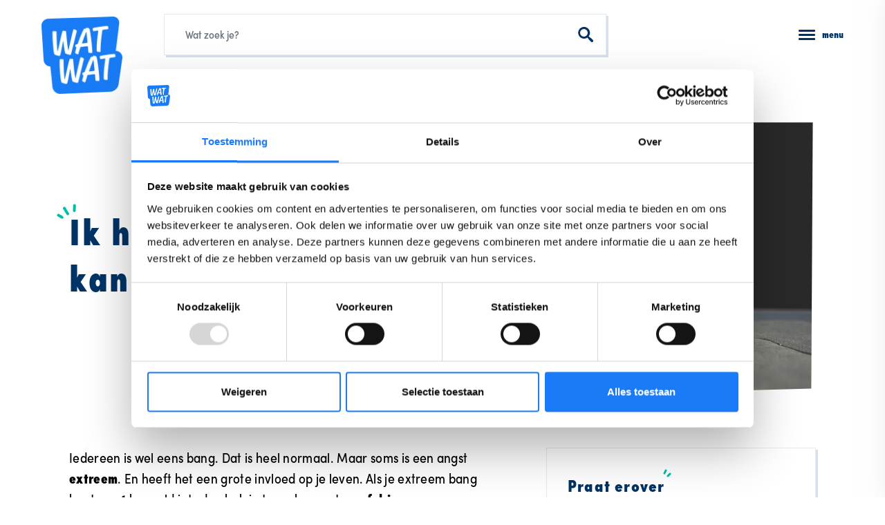

--- FILE ---
content_type: text/html; charset=UTF-8
request_url: https://www.watwat.be/node/1354
body_size: 17216
content:

<!DOCTYPE html>
<html lang="nl" dir="ltr">

    <head>

        <link rel="dns-prefetch" href="//use.typekit.net">

        <meta charset="utf-8" />
<meta name="MobileOptimized" content="width" />
<meta name="HandheldFriendly" content="true" />
<meta name="viewport" content="width=device-width, initial-scale=1.0" />
<link rel="icon" href="/themes/custom/drupack/favicon.svg" type="image/svg+xml" />


        <title>Ik heb hoogtevrees. Wat kan ik daar aan doen? | WAT WAT</title>

        <meta name="twitter:card" content="summary" />
    <meta property="og:title" content="Ik heb hoogtevrees. Wat kan ik daar aan doen?  | WAT WAT" />
    <meta name="description" content="Als je bang bent van hoogtes kan dat zo verlammend zijn dat je allerlei zaken gaat vermijden: een ladder, een brug of een glazen lift. Als je in die" />
    <meta property="og:description" content="Als je bang bent van hoogtes kan dat zo verlammend zijn dat je allerlei zaken gaat vermijden: een ladder, een brug of een glazen lift. Als je in die" />
    <meta property="og:image" content="https://wmimages.watwat.be/styles/47fdcdc581588277716d4114f1e3feefbcf1f455/2019-09/banter-snaps-reyofhp9pw8-unsplash_1.jpg?style=W3sianBlZyI6eyJxdWFsaXR5Ijo3NX19LHsicmVzaXplIjp7ImZpdCI6Imluc2lkZSIsIndpZHRoIjoxMjAwLCJoZWlnaHQiOjYzMCwid2l0aG91dEVubGFyZ2VtZW50Ijp0cnVlfX1d&amp;sign=8220844d553b945bc31cb1d2f5dc84199074fc3fe87c2fa826e7439b32a4aa74" />
    <meta property="og:image:secure_url" content="https://wmimages.watwat.be/styles/47fdcdc581588277716d4114f1e3feefbcf1f455/2019-09/banter-snaps-reyofhp9pw8-unsplash_1.jpg?style=W3sianBlZyI6eyJxdWFsaXR5Ijo3NX19LHsicmVzaXplIjp7ImZpdCI6Imluc2lkZSIsIndpZHRoIjoxMjAwLCJoZWlnaHQiOjYzMCwid2l0aG91dEVubGFyZ2VtZW50Ijp0cnVlfX1d&amp;sign=8220844d553b945bc31cb1d2f5dc84199074fc3fe87c2fa826e7439b32a4aa74" />
    <meta property="og:image:type" content="image/png" />
    <meta property="og:image:width" content="1200" />
    <meta property="og:image:height" content="630" />

        <link rel="manifest" href="/manifest.json">

        <link rel="stylesheet" media="all" href="/themes/custom/drupack/public/resources/critical.css?t4u2wb" />
<link rel="stylesheet" media="all" href="/themes/custom/drupack/public/resources/global.css?t4u2wb" />

        

        <!-- Google Tag Manager -->
        <script>
            (function(w,d,s,l,i){w[l]=w[l]||[];w[l].push({'gtm.start':
            new Date().getTime(),event:'gtm.js'});var f=d.getElementsByTagName(s)[0],
            j=d.createElement(s),dl=l!='dataLayer'?'&l='+l:'';j.async=true;j.src=
            'https://www.googletagmanager.com/gtm.js?id='+i+dl;f.parentNode.insertBefore(j,f);
            })(window,document,'script','dataLayer','GTM-P24QH24');
        </script>
        <!-- End Google Tag Manager -->

        <!-- Turnstile -->
        <script
            src="https://challenges.cloudflare.com/turnstile/v0/api.js?render=explicit"
            defer
        ></script>
        <!-- End Turnstile -->
        
        <style type="text/css">
            *,:after,:before{margin:0;padding:0;-webkit-box-sizing:border-box;box-sizing:border-box}
html{font-size:62.5%}
body{font-family:sofia-pro-condensed,sans-serif;font-weight:400;width:100%;max-width:100vw;overflow-x:hidden;font-size:1.6rem;line-height:1.5;letter-spacing:.02em;-webkit-font-smoothing:antialiased;-moz-osx-font-smoothing:grayscale}.disable-scroll{overflow:hidden}
img{display:block;width:100%;height:auto}
svg{display:block;width:100%;height:auto;fill:currentColor}
button{font:inherit;background-color:transparent;border:0;border-radius:0;cursor:pointer}
hr{display:block;width:100%;height:.1rem;background-color:#e5eaef;border:none}
.visually-hidden{position:absolute;left:-9999px;display:block;width:1px;height:1px}.with-box-shadow,.with-box-shadow-hover{border:1px solid #e5eaef;-webkit-box-shadow:.3rem .3rem 0 rgba(0,51,102,.15);box-shadow:.3rem .3rem 0 rgba(0,51,102,.15)}.with-box-shadow-hover{-webkit-transition:-webkit-box-shadow .4s ease,-webkit-transform .4s ease;transition:-webkit-box-shadow .4s ease,-webkit-transform .4s ease;-o-transition:box-shadow .4s ease,transform .4s ease;transition:box-shadow .4s ease,transform .4s ease;transition:box-shadow .4s ease,transform .4s ease,-webkit-box-shadow .4s ease,-webkit-transform .4s ease}.with-box-shadow-hover:focus,.with-box-shadow-hover:hover{-webkit-box-shadow:none;box-shadow:none;-webkit-transform:translate(.3rem,.3rem);transform:translate(.3rem,.3rem)}
.svg-sprite{display:none}.loader{display:-webkit-box;display:-ms-flexbox;display:flex;-webkit-box-orient:horizontal;-webkit-box-direction:normal;-ms-flex-direction:row;flex-direction:row;-webkit-box-pack:center;-ms-flex-pack:center;justify-content:center;-webkit-box-align:center;-ms-flex-align:center;align-items:center;margin:3rem auto}@-webkit-keyframes pulse{0%{-webkit-transform:scale(1);transform:scale(1)}to{-webkit-transform:scale(1.2);transform:scale(1.2)}}@keyframes pulse{0%{-webkit-transform:scale(1);transform:scale(1)}to{-webkit-transform:scale(1.2);transform:scale(1.2)}}.loader__dot{width:1rem;height:1rem;background-color:#0770f3;border-radius:50%;-webkit-animation:pulse .75s ease infinite alternate;animation:pulse .75s ease infinite alternate}.loader__dot:nth-child(2){-webkit-animation-delay:.25s;animation-delay:.25s}.loader__dot:nth-child(3){-webkit-animation-delay:.5s;animation-delay:.5s}.loader__dot+.loader__dot{margin-left:1rem}@media(max-width:639px){.responsive-buttons .button-group-hidden{display:none}}@media(min-width:640px){.responsive-buttons .button-carousel{display:none}}div[role=alert]{padding:1.5rem;color:#f84151}
.user-page{width:100vw;height:100vh;background-color:#0770f3}.user-page,.user-page__inner{display:-webkit-box;display:-ms-flexbox;display:flex;-webkit-box-orient:vertical;-webkit-box-direction:normal;-ms-flex-direction:column;flex-direction:column;-webkit-box-pack:center;-ms-flex-pack:center;justify-content:center;-webkit-box-align:center;-ms-flex-align:center;align-items:center}.user-page__inner{padding:3rem;background-color:#fff;border:1px solid #e5eaef;-webkit-box-shadow:.3rem .3rem 0 rgba(0,51,102,.15);box-shadow:.3rem .3rem 0 rgba(0,51,102,.15)}.user-page__logo{width:15rem;margin-bottom:3rem;color:#00bea3}
.container{display:block;width:100%;max-width:1280px;margin-left:auto;margin-right:auto}.container.is-horizontal{padding-left:1.5rem;padding-right:1.5rem}.container.is-vertical{padding-top:3rem;padding-bottom:3rem}.container.is-small{max-width:1200px}.container.is-full-width{max-width:none}@media(min-width:640px){.container.is-horizontal{padding-left:3rem;padding-right:3rem}.container.is-vertical{padding-top:3rem;padding-bottom:3rem}}@media(min-width:960px){.container.is-horizontal{padding-left:6rem;padding-right:6rem}.container.is-vertical{padding-top:6rem;padding-bottom:6rem}}.container+.container{padding-top:0}.site-container{display:-webkit-box;display:-ms-flexbox;display:flex;-webkit-box-orient:vertical;-webkit-box-direction:normal;-ms-flex-direction:column;flex-direction:column;min-height:100vh;background-color:#f7f7f7}.site-container .content{display:-webkit-box;display:-ms-flexbox;display:flex;-webkit-box-orient:vertical;-webkit-box-direction:normal;-ms-flex-direction:column;flex-direction:column;padding-bottom:5.9rem;background-color:#fff}.site-container .content,.site-container .content .section-wrapper{-webkit-box-flex:1;-ms-flex-positive:1;flex-grow:1;-ms-flex-negative:1;flex-shrink:1}.is-homepage .site-container .content{background-color:transparent}
.mobile-header-wrapper{position:relative;z-index:2;background-color:#fff}@media(min-width:960px){.mobile-header-wrapper{display:none}}.mobile-header{display:-webkit-box;display:-ms-flexbox;display:flex;-webkit-box-orient:horizontal;-webkit-box-direction:normal;-ms-flex-direction:row;flex-direction:row;-webkit-box-align:center;-ms-flex-align:center;align-items:center;height:7.5rem}.mobile-header__logo{width:5.9rem;color:#0770f3;-webkit-transition:color .4s ease;-o-transition:color .4s ease;transition:color .4s ease}.mobile-header__actions{display:-webkit-box;display:-ms-flexbox;display:flex;-webkit-box-orient:horizontal;-webkit-box-direction:normal;-ms-flex-direction:row;flex-direction:row;-webkit-box-align:center;-ms-flex-align:center;align-items:center;margin:0 0 0 auto}.mobile-header__actions>*+*{margin-left:2rem}@media(min-width:420px){.mobile-header__actions>*+*{margin-left:3rem}}.mobile-header-search{width:100%;max-width:64rem;margin:0 auto}.is-homepage .mobile-header-search{display:none}.theme--blue .mobile-header__logo{color:#0770f3}.theme--green .mobile-header__logo{color:#00bea3}.theme--red .mobile-header__logo{color:#f84151}
.desktop-header-wrapper{position:relative;z-index:2;background-color:#fff}@media(max-width:959px){.desktop-header-wrapper{display:none}}.desktop-header{display:-webkit-box;display:-ms-flexbox;display:flex;-webkit-box-orient:horizontal;-webkit-box-direction:normal;-ms-flex-direction:row;flex-direction:row;-webkit-box-align:center;-ms-flex-align:center;align-items:center;height:10rem}.desktop-header__logo{width:11.7rem;color:#0770f3;-webkit-transform:translateY(3rem);transform:translateY(3rem);-webkit-transition:color .4s ease;-o-transition:color .4s ease;transition:color .4s ease}.desktop-header__search{-webkit-box-flex:1;-ms-flex-positive:1;flex-grow:1;-ms-flex-negative:1;flex-shrink:1;max-width:64rem;margin:auto 6rem}.desktop-header__actions{-webkit-box-flex:0;-ms-flex-positive:0;flex-grow:0;-ms-flex-negative:0;flex-shrink:0;display:-webkit-box;display:-ms-flexbox;display:flex;-webkit-box-orient:horizontal;-webkit-box-direction:normal;-ms-flex-direction:row;flex-direction:row;-webkit-box-align:center;-ms-flex-align:center;align-items:center}.desktop-header__separator{display:block;width:1px;height:1.5rem;margin:0 3rem;background-color:#e5eaef}@supports(display:grid){.desktop-header__actions{margin:0 0 0 auto}}.is-homepage .desktop-header__search{display:none}.is-homepage .desktop-header__actions{margin:0 0 0 auto}.theme--blue .desktop-header__logo{color:#0770f3}.theme--green .desktop-header__logo{color:#00bea3}.theme--red .desktop-header__logo{color:#f84151}
.homepage-header{padding:5rem 0 0;background:#e5eaef 50%;background-size:cover}.homepage-header__search{display:-webkit-box;display:-ms-flexbox;display:flex;-webkit-box-orient:vertical;-webkit-box-direction:normal;-ms-flex-direction:column;flex-direction:column;-webkit-box-pack:center;-ms-flex-pack:center;justify-content:center;-webkit-box-align:stretch;-ms-flex-align:stretch;align-items:stretch;width:calc(100% - 3rem);max-width:60rem;margin:0 auto}.homepage-header__search .headline-1{position:relative;margin:0 auto .5em;line-height:1;color:#fff}.homepage-header__search .headline-1:after{content:"";position:absolute;right:calc(100% + .3em);bottom:0;display:block;width:.6em;height:.6em;background:url(/themes/custom/drupack/public/resources/57b7a3ababed6a96a59ebe5abf6f0381.svg);background-size:100%}.homepage-header__themes{position:relative;height:10rem;margin-top:3rem;overflow:hidden;background-color:rgba(74,74,74,.4)}@media(min-width:960px){.homepage-header{margin-bottom:-21rem;padding:6rem 0 22.5rem}.homepage-header__themes{margin-top:6rem}.homepage-header+.container .teaser-grid{background-color:#f7f7f7;-webkit-box-shadow:1.5rem 1.5rem 0 #f7f7f7,1.5rem -1.5rem 0 #f7f7f7,-1.5rem 1.5rem 0 #f7f7f7,-1.5rem -1.5rem 0 #f7f7f7;box-shadow:1.5rem 1.5rem 0 #f7f7f7,1.5rem -1.5rem 0 #f7f7f7,-1.5rem 1.5rem 0 #f7f7f7,-1.5rem -1.5rem 0 #f7f7f7}}
.article-header__content{display:block;width:100%;max-width:60rem;margin:0 auto;text-align:center}.article-header__metadata{margin-top:1rem;font-size:1.4rem;line-height:1.4;color:#6d7882}.article-header__image{width:100vw;margin-left:-1.5rem;margin-top:3rem;background-size:cover;background-position:50%}.article-header__image:after{content:"";display:block;padding-top:66%}@media(min-width:640px){.article-header__image{margin-left:-3rem}}@media(min-width:768px){.article-header__image{width:100%;margin-left:0;-webkit-clip-path:polygon(3rem 0,100% 1.5rem,100% calc(100% - 3rem),0 100%);clip-path:polygon(3rem 0,100% 1.5rem,100% calc(100% - 3rem),0 100%);-webkit-transition:-webkit-clip-path 2s linear;transition:-webkit-clip-path 2s linear;-o-transition:clip-path 2s linear;transition:clip-path 2s linear;transition:clip-path 2s linear, -webkit-clip-path 2s linear}.article-header__image:after{content:"";display:block;padding-top:50%}}@media(min-width:1280px){.article-header{position:relative}.article-header__content{position:absolute;left:0;top:50%;z-index:1;display:block;width:60%;text-align:left;-webkit-transform:translateY(-50%);transform:translateY(-50%)}.article-header__title{position:relative;display:inline;padding:0 1rem .3rem 0;-webkit-box-decoration-break:clone;box-decoration-break:clone;line-height:1.25;background-color:#fff}.article-header__title:after{content:"";position:absolute;right:calc(100% - 1rem);bottom:calc(100% - 1.5rem);display:block;width:2.8rem;height:2.2rem;background:url(/themes/custom/drupack/public/resources/8090212689d4b44bfef3967bd4e52fe6.svg) 50%;background-size:contain}.article-header__metadata{max-width:35rem}.article-header__image{display:block;width:66%;margin-left:34%;margin-top:0}.article-header__image:after{content:"";display:block;padding-top:60%}}
.help-organisation-header{display:-webkit-box;display:-ms-flexbox;display:flex;-webkit-box-orient:vertical;-webkit-box-direction:normal;-ms-flex-direction:column;flex-direction:column;-webkit-box-align:center;-ms-flex-align:center;align-items:center;margin-bottom:3rem}.help-organisation-header__logo{width:14rem}.help-organisation-header__title{margin-top:1.5rem;text-align:center}.help-organisation-header__description{font-family:sofia-pro-condensed,sans-serif;font-weight:500;width:100%;max-width:36em;margin-top:1rem;font-size:1.4rem;text-align:center;color:#6d7882}@media(min-width:768px){.help-organisation-header__title{margin-top:3rem}.help-organisation-header__description{margin-top:1.5rem;font-size:1.8rem}}
@media(min-width:960px){.theme-header-container{padding-top:1.5rem!important;padding-bottom:1.5rem!important}}.theme-header{display:-webkit-box;display:-ms-flexbox;display:flex;-webkit-box-orient:vertical;-webkit-box-direction:normal;-ms-flex-direction:column;flex-direction:column;-webkit-box-align:center;-ms-flex-align:center;align-items:center;width:100%;max-width:100rem;margin-left:auto;margin-right:auto}.theme-header__icon{width:15rem;color:#036}.theme-header__icon .accents{color:#00bea3}.theme-header__content{width:100%}.theme-header__title{margin-bottom:1rem;text-align:center}@media(min-width:640px){.theme-header{display:-webkit-box;display:-ms-flexbox;display:flex;-webkit-box-orient:horizontal;-webkit-box-direction:normal;-ms-flex-direction:row;flex-direction:row;-webkit-box-pack:justify;-ms-flex-pack:justify;justify-content:space-between;-webkit-box-align:center;-ms-flex-align:center;align-items:center}.theme-header__content{width:calc(100% - 15rem - 1.5rem)}.theme-header__title{text-align:left}}@media(min-width:768px){.theme-header__icon{width:25rem}.theme-header__content{width:calc(100% - 25rem - 3rem)}}.theme--blue .theme-header__icon .accents{color:#0770f3;fill:#0770f3}.theme--green .theme-header__icon .accents{color:#00bea3;fill:#00bea3}.theme--red .theme-header__icon .accents{color:#f84151;fill:#f84151}
        </style>

    </head>

    <body class="theme--blue">

        <noscript>
            <iframe src="https://www.googletagmanager.com/ns.html?id=GTM-P24QH24" height="0" width="0" style="display:none;visibility:hidden"></iframe>
        </noscript>

        
          <div class="dialog-off-canvas-main-canvas" data-off-canvas-main-canvas>
    
<div class="site-container">
    <div class="mobile-header-wrapper">
    <div class="container is-horizontal is-full-width">
        <div class="mobile-header">
            <a class="mobile-header__logo" href="/">
                                    <img src="https://wmimages.watwat.be/styles/18ab5fee0768bee3765e0dca1a9507507b5f6a63/2025-02/wat_wat-logo-nieuw_1.png?style=W3sicmVzaXplIjp7ImZpdCI6Imluc2lkZSIsIndpZHRoIjoyNDAsImhlaWdodCI6bnVsbCwid2l0aG91dEVubGFyZ2VtZW50Ijp0cnVlfX1d&amp;sign=ccdd7ba921873365ac14a008dbad4cca81d91f07fd484d55a15b4683550205b9" alt="">
                            </a>
            <div class="mobile-header__actions">
                <button class="menu-toggle" data-sidebar-navigation-trigger>
                    <div class="menu-toggle__icon hamburger-icon">
                        <span class="hamburger-icon__bar"></span>
                        <span class="hamburger-icon__bar"></span>
                        <span class="hamburger-icon__bar"></span>
                    </div>
                    <div class="menu-toggle__label">menu</div>
                </button>
            </div>
        </div>
        <div class="mobile-header-search">
            <div data-search-field></div>
        </div>
    </div>
</div>
    <div class="desktop-header-wrapper">
    <div class="container is-horizontal is-full-width">
        <div class="desktop-header">
            <a class="desktop-header__logo" href="/">
                                    <img src="https://wmimages.watwat.be/styles/18ab5fee0768bee3765e0dca1a9507507b5f6a63/2025-02/wat_wat-logo-nieuw_1.png?style=W3sicmVzaXplIjp7ImZpdCI6Imluc2lkZSIsIndpZHRoIjoyNDAsImhlaWdodCI6bnVsbCwid2l0aG91dEVubGFyZ2VtZW50Ijp0cnVlfX1d&amp;sign=ccdd7ba921873365ac14a008dbad4cca81d91f07fd484d55a15b4683550205b9" alt="">
                            </a>
            <div class="desktop-header__search">
                <div data-search-field></div>
            </div>
            <div class="desktop-header__actions">
                <button class="menu-toggle is-horizontal" data-sidebar-navigation-trigger>
                    <div class="menu-toggle__icon hamburger-icon">
                        <span class="hamburger-icon__bar"></span>
                        <span class="hamburger-icon__bar"></span>
                        <span class="hamburger-icon__bar"></span>
                    </div>
                    <div class="menu-toggle__label">menu</div>
                </button>
            </div>
        </div>
    </div>
</div>
    
<div class="sidebar-navigation" data-sidebar-navigation>
    <div class="sidebar-navigation__header">
        <button class="sidebar-navigation__close" data-sidebar-navigation-trigger>
            sluit
            <svg viewBox="0 0 24 24"><use xlink:href="#close"></use></svg>
        </button>
    </div>
    <div class="sidebar-navigation__menu">
                    <a
                class="sidebar-navigation__menu-item"
                href="/welke-themas-vind-ik-op-watwatbe"
                data-sidebar-navigation-link
            >
                Alle thema&#039;s
            </a>
                    <a
                class="sidebar-navigation__menu-item"
                href="/praat-erover"
                data-sidebar-navigation-link
            >
                Praat erover: hulplijnen
            </a>
                    <a
                class="sidebar-navigation__menu-item"
                href="/deel-je-verhaal"
                data-sidebar-navigation-link
            >
                Deel je verhaal
            </a>
                    <a
                class="sidebar-navigation__menu-item"
                href="/over-wat-wat"
                data-sidebar-navigation-link
            >
                Over WAT WAT 
            </a>
                    <a
                class="sidebar-navigation__menu-item"
                href="https://shop.watwat.be/"
                data-sidebar-navigation-link
            >
                Bestel infomateriaal
            </a>
            </div>
    <div class="sidebar-navigation__separator">
        <svg viewBox="0 0 16 16">
            <path d="M2.3 3.7h2.5l.9-3C5.8.3 6.5 0 7 0c.7.2 1 .8 1 1.4l-.7 2.3h3.4l.8-3c.2-.5.8-.8 1.5-.7.6.2 1 .8.9 1.4l-.7 2.3H15c.5 0 1 .5 1 1 0 .7-.5 1.2-1 1.2h-2.3l-1.1 3.8h2c.6 0 1 .5 1 1.1 0 .6-.4 1.1-1 1.1H11l-1 3.3a1 1 0 0 1-1.4.7c-.6-.1-1-.7-1-1.3l.8-2.7H5l-.9 3.3c-.2.6-.8 1-1.5.7-.6-.1-1-.7-.9-1.3l.8-2.7H1a1 1 0 0 1-1-1c0-.7.5-1.2 1-1.2h2.1l1-3.8H2.4c-.5 0-1-.5-1-1.1 0-.6.5-1.1 1-1.1zm4.4 2.2l-1 3.8H9L10 6H6.7z" fill="#ADB3BA"></path>
        </svg>
    </div>
    <div class="sidebar-navigation__themes">
                    <div data-sidebar-navigation-theme>
                <a
    class="theme-teaser"
    href="/pesten"
    data-tracking-category="theme"
    data-tracking-action="menu"
    data-tracking-label="Pesten"
>
    <div class="theme-teaser__icon">
        <svg viewBox="0 0 250 250">
    <path d="M211.6 128a3 3 0 1 1-.9 5.9l-3.3-.8c-2.5-.7-4.9-1.7-7.2-3.1-9-5.5-13.1-14.8-9.3-28.1a3 3 0 0 1 5.7 1.6c-3 10.6 0 17.2 6.7 21.3a24.7 24.7 0 0 0 8.3 3.1z"/>
    <path d="M191 101.3a3 3 0 0 1 5.4 2.7 43 43 0 0 1-2.3 4.3c-1.8 3.2-3.8 6.3-5.9 9.3a61.4 61.4 0 0 1-10.4 11.7 9.7 9.7 0 0 1-15.5-7 41 41 0 0 1 2.4-13.5l1.4-5.4a45 45 0 0 1 9.4-18.9c6.6-7.7 14.6-11.7 23.8-9.8a3 3 0 1 1-1.1 5.8c-6.8-1.3-12.8 1.7-18.1 8-4 4.6-6.8 10.2-8.1 16.2l-1.5 5.5a38.3 38.3 0 0 0-2.2 11.7 3.7 3.7 0 0 0 5.9 2.6l1.8-1.5a56 56 0 0 0 7.3-8.8 126.3 126.3 0 0 0 7.8-13z"/>
    <path d="M198.2 80.5a3 3 0 0 1 1.1-5.8 48.8 48.8 0 0 1 38.4 57.4 50.7 50.7 0 0 1-61.4 37.5 151.6 151.6 0 0 1-23.3-7.1 3 3 0 1 1 2.7-5.4l1.1.5 4 1.5a145.7 145.7 0 0 0 20.7 5.4 44.7 44.7 0 0 0 50.3-33.6 42.8 42.8 0 0 0-33.6-50.4z"/>
    <path d="M151.4 141a3 3 0 1 1 .6-5.9 438.6 438.6 0 0 0 5.1.5c8.5.8 13.1 1.5 17.3 3 6 2.2 9.4 6 9.4 11.8 0 6.4-7 10-18.3 11.6a110 110 0 0 1-28.1-.1c-9.8-1.5-14-6.8-12-16.5 1.3-7 9.8-12.4 15.7-11.2a3 3 0 1 1-1.2 5.9c-2.7-.6-8 2.7-8.7 6.5-1.2 6.1.6 8.4 7 9.4 17.5 2.6 39.6-.6 39.6-5.6 0-5.3-5.7-7.4-21.2-8.8a1084.5 1084.5 0 0 0-5.2-.5z"/>
    <path d="M180.2 126a3 3 0 1 1 .3-6c7 .3 10.7 7.5 8.8 13.7-1.7 5.7-10.9 7.6-26 7.7-10 0-22.4-1-27.4-2-9.3-1.8-16-10.3-14.3-18.7 1.5-7.6 6.8-11 13.5-10.7a3 3 0 1 1-.3 6c-4-.2-6.5 1.4-7.3 5.8-1 5 3.3 10.5 9.5 11.8 4.6.9 16.7 1.8 26.3 1.8 6 0 11-.4 14.7-1.2 2-.4 3.5-.9 4.5-1.4.7-.4 1-.7 1-.9 1-2.7-.7-5.9-3.3-6z"/>
    <path d="M165.5 115.4a3 3 0 0 1-.7 6l-1-.1c-15.4-1.9-20-2.5-23.1-3.1-10.3-2-16.7-9.6-14.6-20.2 1.7-8.8 11-12.3 20-10.5a3 3 0 1 1-1.2 5.9c-6.2-1.2-12 1-13 5.7-1.3 7 2.7 11.8 10 13.2 2.9.6 7.5 1.2 22.6 3l1 .1z"/>
    <path d="M170.6 97.4a3 3 0 1 1-1.8 5.7 19.6 19.6 0 0 0-1.6-.5l-5.2-1.3a47.4 47.4 0 0 1-15.6-6.3c-6-4-9.2-9.5-7.9-16 1-4.8 3.8-8 8-9.4 3-1 6.7-1 11.7-.5 8.4 1 18.8 3.9 26.2 8a3 3 0 0 1-3 5.2 69.6 69.6 0 0 0-23.8-7.3c-8.7-1-12.2.2-13.2 5.2-1.4 7 7 12.6 19 15.3a133.1 133.1 0 0 1 7.2 1.9zm13.4 26a3 3 0 1 1 .5-6c1 0 2.4 0 3.6-.2 1.5-.4 2.2-.8 2.2-1.2a3 3 0 1 1 5.9 1.6c-.8 3-3.4 4.7-6.8 5.4a20.9 20.9 0 0 1-5.4.4zM40.3 146.3a3 3 0 1 1-.9-5.9l.7-.1a23.7 23.7 0 0 0 7.6-3c6.8-4 9.7-10.7 6.7-21.3a3 3 0 1 1 5.7-1.7c3.8 13.4-.3 22.7-9.3 28.2a30.6 30.6 0 0 1-10.5 3.8z"/>
    <path d="M54.6 116.5a3 3 0 0 1 5.3-2.7 37.8 37.8 0 0 0 2.2 4c1.8 3 3.6 6 5.6 8.8a56 56 0 0 0 9.1 10.4 3.7 3.7 0 0 0 5.9-2.6c.1-2.6-.5-5.3-2.2-11.5l-1.5-5.7c-1.3-6-4.1-11.6-8-16.3-5.4-6.2-11.4-9.2-18.2-7.9a3 3 0 1 1-1.1-5.9c9.2-1.8 17.2 2.2 23.8 10a44 44 0 0 1 9.4 18.8l1.4 5.2a42 42 0 0 1 2.4 13.6 9.7 9.7 0 0 1-15.5 7.1l-2.3-2a61.4 61.4 0 0 1-8.1-9.7 132.1 132.1 0 0 1-8.2-13.6z"/>
    <path d="M51.7 87.1a3 3 0 0 1 1.1 6 42.8 42.8 0 0 0-33.6 50.3 44.7 44.7 0 0 0 54.2 32.8 145.7 145.7 0 0 0 22-6.6 3 3 0 1 1 2.6 5.3 151.6 151.6 0 0 1-27.3 8 50.7 50.7 0 0 1-57.4-38.4 48.8 48.8 0 0 1 38.4-57.4z"/>
    <path d="M99 147.6a3 3 0 1 1 .6 6 443.4 443.4 0 0 1-5.2.4c-15.5 1.5-21.2 3.6-21.2 8.9 0 5 22 8.1 39.6 5.5 6.4-1 8.2-3.2 7-9.3-.7-3.8-6-7-8.7-6.5a3 3 0 1 1-1.2-6c6-1.1 14.4 4.2 15.8 11.3 2 9.7-2.3 15-12 16.5-8.4 1.2-19.5 1.3-28.2 0-11.3-1.6-18.3-5-18.3-11.5 0-5.8 3.5-9.6 9.4-11.8a66.5 66.5 0 0 1 19.1-3.2l3.3-.3z"/>
    <path d="M70.5 132.4a3 3 0 0 1 .3 6c-2.6.1-4.2 3.3-3.4 6 0 .2.4.5 1.1.9 1 .5 2.6 1 4.5 1.4a80 80 0 0 0 14.7 1.2c9.6 0 21.7-1 26.3-1.9 6.2-1.2 10.5-6.7 9.5-11.7-.8-4.4-3.4-6-7.3-5.8a3 3 0 0 1-.3-6c6.7-.4 12 3.1 13.5 10.7 1.7 8.4-5 16.9-14.3 18.7-5 1-17.5 2-27.4 2-15.1-.1-24.3-2-26-7.7-1.9-6.2 1.8-13.5 8.8-13.8z"/>
    <path d="M86.2 133.9a3 3 0 0 1-.7-6l1-.1a388 388 0 0 0 22.7-3c7.2-1.4 11.2-6.2 9.9-13.2-1-4.8-6.8-7-13-5.7a3 3 0 1 1-1.1-5.9c9-1.8 18.2 1.6 20 10.5 2 10.5-4.4 18.2-14.7 20.2-3.1.6-7.7 1.2-23.1 3l-1 .2z"/>
    <path d="M82.2 115.6a3 3 0 0 1-1.8-5.7 47.3 47.3 0 0 1 7.3-2c12-2.6 20.3-8.3 18.9-15.2-1-5-4.5-6.2-13.2-5.2-7.6.9-17.2 3.6-23.8 7.3a3 3 0 1 1-3-5.2 73.2 73.2 0 0 1 26.2-8c5-.6 8.6-.6 11.7.5 4.2 1.4 7 4.5 8 9.4 1.3 6.5-1.9 12-8 16-4.2 2.9-9.9 5-15.5 6.3a127.2 127.2 0 0 0-6.8 1.8zM66.6 130a3 3 0 1 1 .1 6c-1.5 0-3.3-.1-5.1-.5-3.4-.8-6-2.4-6.8-5.5a3 3 0 0 1 5.9-1.5c0 .4.7.8 2.2 1.1a15.2 15.2 0 0 0 3.7.3z"/>
    <g class="accents">
        <path d="M101 73.2a3 3 0 0 1-5.8 1.6l-3-11.5a3 3 0 0 1 5.8-1.5l3 11.4zm20.7 11.5a3 3 0 0 1-3.4-5l9.8-6.6a3 3 0 0 1 3.4 5l-9.8 6.6zm-8.6-9.6a3 3 0 0 1-5.5-2.2l4.5-11a3 3 0 1 1 5.5 2.2l-4.5 11zm88 108.1a3 3 0 1 1 0-6c11.7 0 22.5-6.3 28.5-16.3a3 3 0 0 1 5.2 3 39.5 39.5 0 0 1-33.7 19.3zm22.9 8.1a3 3 0 0 1-2-5.6c3.6-1.4 6.9-3.8 9.3-6.9a3 3 0 1 1 4.7 3.8c-3.1 3.9-7.2 7-12 8.7zm-98.8-5.3a3 3 0 0 1-2.2-5.5 21 21 0 0 0 9.4-7 3 3 0 1 1 4.7 3.8c-3.1 4-7.2 7-11.9 8.8z"/>
    </g>
</svg>
    </div>
    <span class="theme-teaser__title">Pesten</span>
</a>
            </div>
                    <div data-sidebar-navigation-theme>
                <a
    class="theme-teaser"
    href="/rechten-op-school"
    data-tracking-category="theme"
    data-tracking-action="menu"
    data-tracking-label="Rechten op school"
>
    <div class="theme-teaser__icon">
        <svg viewBox="0 0 250 250">
    <path d="M174.9 203.3V114a57.5 57.5 0 1 0-115 0v89.3h115zm3 6h-121a3 3 0 0 1-3-3V114a63.5 63.5 0 0 1 127 0v92.3a3 3 0 0 1-3 3z"/>
    <path d="M129.5 92.1L117.3 80l-12.2 12.2 12.2 12.2 12.2-12.2zm-14.3 18.6L98.8 94.2a3 3 0 0 1 0-4.2l16.4-16.4a3 3 0 0 1 4.3 0L135.9 90a3 3 0 0 1 0 4.2l-16.4 16.5a3 3 0 0 1-4.3 0zM80.1 189h74.5v-47H80v47zm-3-53h80.5a3 3 0 0 1 3 3v53a3 3 0 0 1-3 3H77a3 3 0 0 1-3-3v-53a3 3 0 0 1 3-3z"/>
    <path d="M77.1 160a3 3 0 0 1 0-6h80.5a3 3 0 0 1 0 6H77z"/>
    <path d="M142.3 157a3 3 0 0 1 6 0v8.8a3 3 0 0 1-6 0v-8.7zM70.1 30.9l13.7 33.5a3 3 0 1 1-5.5 2.3L63.4 30.3a3 3 0 0 1 1.7-3.9l21-8.6a3 3 0 0 1 4 1.7l13.6 33.3A3 3 0 1 1 98 55L85.6 24.5 70.1 31z"/>
    <path d="M63.2 29.2a3 3 0 0 1 6 0v52.4a3 3 0 0 1-6 0V29.2zm85.8-4.7L136.7 55a3 3 0 1 1-5.6-2.2l13.6-33.3a3 3 0 0 1 4-1.7l21 8.6a3 3 0 0 1 1.6 4l-14.8 36.3a3 3 0 1 1-5.6-2.3l13.8-33.5-15.5-6.4z"/>
    <path d="M165.5 29.2a3 3 0 0 1 6 0v52.4a3 3 0 0 1-6 0V29.2zm-61.6 24.3a3 3 0 1 1-6 0 19.4 19.4 0 0 1 38.9 0 3 3 0 1 1-6 0 13.4 13.4 0 0 0-26.9 0z"/>
    <g class="accents">
        <path d="M174 223.4a3 3 0 0 1 6-1l2.1 12.5a3 3 0 0 1-6 1l-2-12.5zm20.3-15.2a3 3 0 0 1 1-5.9l12.5 2.2a3 3 0 0 1-1 5.9l-12.5-2.2zm-7.3 11.5a3 3 0 1 1 4-4.4l9.2 8.7a3 3 0 1 1-4 4.4l-9.3-8.7zM46.8 76a3 3 0 0 1 4.7 3.8 23.8 23.8 0 0 0-4.8 11.5 3 3 0 1 1-6-.8c.8-5.2 2.9-10.2 6.1-14.4zm138.5-52.2A3 3 0 1 1 180 27a23.8 23.8 0 0 0-9-8.6 3 3 0 1 1 2.8-5.3c4.7 2.5 8.6 6.3 11.4 10.8z"/>
    </g>
</svg>
    </div>
    <span class="theme-teaser__title">Rechten op school</span>
</a>
            </div>
                    <div data-sidebar-navigation-theme>
                <a
    class="theme-teaser"
    href="/vrienden"
    data-tracking-category="theme"
    data-tracking-action="menu"
    data-tracking-label="Vrienden"
>
    <div class="theme-teaser__icon">
        <svg viewBox="0 0 250 250">
    <path d="M211.6 128a3 3 0 1 1-.9 5.9l-3.3-.8c-2.5-.7-4.9-1.7-7.2-3.1-9-5.5-13.1-14.8-9.3-28.1a3 3 0 0 1 5.7 1.6c-3 10.6 0 17.2 6.7 21.3a24.7 24.7 0 0 0 8.3 3.1z"/>
    <path d="M191 101.3a3 3 0 0 1 5.4 2.7 43 43 0 0 1-2.3 4.3c-1.8 3.2-3.8 6.3-5.9 9.3a61.4 61.4 0 0 1-10.4 11.7 9.7 9.7 0 0 1-15.5-7 41 41 0 0 1 2.4-13.5l1.4-5.4a45 45 0 0 1 9.4-18.9c6.6-7.7 14.6-11.7 23.8-9.8a3 3 0 1 1-1.1 5.8c-6.8-1.3-12.8 1.7-18.1 8-4 4.6-6.8 10.2-8.1 16.2l-1.5 5.5a38.3 38.3 0 0 0-2.2 11.7 3.7 3.7 0 0 0 5.9 2.6l1.8-1.5a56 56 0 0 0 7.3-8.8 126.3 126.3 0 0 0 7.8-13z"/>
    <path d="M198.2 80.5a3 3 0 0 1 1.1-5.8 48.8 48.8 0 0 1 38.4 57.4 50.7 50.7 0 0 1-61.4 37.5 151.6 151.6 0 0 1-23.3-7.1 3 3 0 1 1 2.7-5.4l1.1.5 4 1.5a145.7 145.7 0 0 0 20.7 5.4 44.7 44.7 0 0 0 50.3-33.6 42.8 42.8 0 0 0-33.6-50.4z"/>
    <path d="M151.4 141a3 3 0 1 1 .6-5.9 438.6 438.6 0 0 0 5.1.5c8.5.8 13.1 1.5 17.3 3 6 2.2 9.4 6 9.4 11.8 0 6.4-7 10-18.3 11.6a110 110 0 0 1-28.1-.1c-9.8-1.5-14-6.8-12-16.5 1.3-7 9.8-12.4 15.7-11.2a3 3 0 1 1-1.2 5.9c-2.7-.6-8 2.7-8.7 6.5-1.2 6.1.6 8.4 7 9.4 17.5 2.6 39.6-.6 39.6-5.6 0-5.3-5.7-7.4-21.2-8.8a1084.5 1084.5 0 0 0-5.2-.5z"/>
    <path d="M180.2 126a3 3 0 1 1 .3-6c7 .3 10.7 7.5 8.8 13.7-1.7 5.7-10.9 7.6-26 7.7-10 0-22.4-1-27.4-2-9.3-1.8-16-10.3-14.3-18.7 1.5-7.6 6.8-11 13.5-10.7a3 3 0 1 1-.3 6c-4-.2-6.5 1.4-7.3 5.8-1 5 3.3 10.5 9.5 11.8 4.6.9 16.7 1.8 26.3 1.8 6 0 11-.4 14.7-1.2 2-.4 3.5-.9 4.5-1.4.7-.4 1-.7 1-.9 1-2.7-.7-5.9-3.3-6z"/>
    <path d="M165.5 115.4a3 3 0 0 1-.7 6l-1-.1c-15.4-1.9-20-2.5-23.1-3.1-10.3-2-16.7-9.6-14.6-20.2 1.7-8.8 11-12.3 20-10.5a3 3 0 1 1-1.2 5.9c-6.2-1.2-12 1-13 5.7-1.3 7 2.7 11.8 10 13.2 2.9.6 7.5 1.2 22.6 3l1 .1z"/>
    <path d="M170.6 97.4a3 3 0 1 1-1.8 5.7 19.6 19.6 0 0 0-1.6-.5l-5.2-1.3a47.4 47.4 0 0 1-15.6-6.3c-6-4-9.2-9.5-7.9-16 1-4.8 3.8-8 8-9.4 3-1 6.7-1 11.7-.5 8.4 1 18.8 3.9 26.2 8a3 3 0 0 1-3 5.2 69.6 69.6 0 0 0-23.8-7.3c-8.7-1-12.2.2-13.2 5.2-1.4 7 7 12.6 19 15.3a133.1 133.1 0 0 1 7.2 1.9zm13.4 26a3 3 0 1 1 .5-6c1 0 2.4 0 3.6-.2 1.5-.4 2.2-.8 2.2-1.2a3 3 0 1 1 5.9 1.6c-.8 3-3.4 4.7-6.8 5.4a20.9 20.9 0 0 1-5.4.4zM40.3 146.3a3 3 0 1 1-.9-5.9l.7-.1a23.7 23.7 0 0 0 7.6-3c6.8-4 9.7-10.7 6.7-21.3a3 3 0 1 1 5.7-1.7c3.8 13.4-.3 22.7-9.3 28.2a30.6 30.6 0 0 1-10.5 3.8z"/>
    <path d="M54.6 116.5a3 3 0 0 1 5.3-2.7 37.8 37.8 0 0 0 2.2 4c1.8 3 3.6 6 5.6 8.8a56 56 0 0 0 9.1 10.4 3.7 3.7 0 0 0 5.9-2.6c.1-2.6-.5-5.3-2.2-11.5l-1.5-5.7c-1.3-6-4.1-11.6-8-16.3-5.4-6.2-11.4-9.2-18.2-7.9a3 3 0 1 1-1.1-5.9c9.2-1.8 17.2 2.2 23.8 10a44 44 0 0 1 9.4 18.8l1.4 5.2a42 42 0 0 1 2.4 13.6 9.7 9.7 0 0 1-15.5 7.1l-2.3-2a61.4 61.4 0 0 1-8.1-9.7 132.1 132.1 0 0 1-8.2-13.6z"/>
    <path d="M51.7 87.1a3 3 0 0 1 1.1 6 42.8 42.8 0 0 0-33.6 50.3 44.7 44.7 0 0 0 54.2 32.8 145.7 145.7 0 0 0 22-6.6 3 3 0 1 1 2.6 5.3 151.6 151.6 0 0 1-27.3 8 50.7 50.7 0 0 1-57.4-38.4 48.8 48.8 0 0 1 38.4-57.4z"/>
    <path d="M99 147.6a3 3 0 1 1 .6 6 443.4 443.4 0 0 1-5.2.4c-15.5 1.5-21.2 3.6-21.2 8.9 0 5 22 8.1 39.6 5.5 6.4-1 8.2-3.2 7-9.3-.7-3.8-6-7-8.7-6.5a3 3 0 1 1-1.2-6c6-1.1 14.4 4.2 15.8 11.3 2 9.7-2.3 15-12 16.5-8.4 1.2-19.5 1.3-28.2 0-11.3-1.6-18.3-5-18.3-11.5 0-5.8 3.5-9.6 9.4-11.8a66.5 66.5 0 0 1 19.1-3.2l3.3-.3z"/>
    <path d="M70.5 132.4a3 3 0 0 1 .3 6c-2.6.1-4.2 3.3-3.4 6 0 .2.4.5 1.1.9 1 .5 2.6 1 4.5 1.4a80 80 0 0 0 14.7 1.2c9.6 0 21.7-1 26.3-1.9 6.2-1.2 10.5-6.7 9.5-11.7-.8-4.4-3.4-6-7.3-5.8a3 3 0 0 1-.3-6c6.7-.4 12 3.1 13.5 10.7 1.7 8.4-5 16.9-14.3 18.7-5 1-17.5 2-27.4 2-15.1-.1-24.3-2-26-7.7-1.9-6.2 1.8-13.5 8.8-13.8z"/>
    <path d="M86.2 133.9a3 3 0 0 1-.7-6l1-.1a388 388 0 0 0 22.7-3c7.2-1.4 11.2-6.2 9.9-13.2-1-4.8-6.8-7-13-5.7a3 3 0 1 1-1.1-5.9c9-1.8 18.2 1.6 20 10.5 2 10.5-4.4 18.2-14.7 20.2-3.1.6-7.7 1.2-23.1 3l-1 .2z"/>
    <path d="M82.2 115.6a3 3 0 0 1-1.8-5.7 47.3 47.3 0 0 1 7.3-2c12-2.6 20.3-8.3 18.9-15.2-1-5-4.5-6.2-13.2-5.2-7.6.9-17.2 3.6-23.8 7.3a3 3 0 1 1-3-5.2 73.2 73.2 0 0 1 26.2-8c5-.6 8.6-.6 11.7.5 4.2 1.4 7 4.5 8 9.4 1.3 6.5-1.9 12-8 16-4.2 2.9-9.9 5-15.5 6.3a127.2 127.2 0 0 0-6.8 1.8zM66.6 130a3 3 0 1 1 .1 6c-1.5 0-3.3-.1-5.1-.5-3.4-.8-6-2.4-6.8-5.5a3 3 0 0 1 5.9-1.5c0 .4.7.8 2.2 1.1a15.2 15.2 0 0 0 3.7.3z"/>
    <g class="accents">
        <path d="M101 73.2a3 3 0 0 1-5.8 1.6l-3-11.5a3 3 0 0 1 5.8-1.5l3 11.4zm20.7 11.5a3 3 0 0 1-3.4-5l9.8-6.6a3 3 0 0 1 3.4 5l-9.8 6.6zm-8.6-9.6a3 3 0 0 1-5.5-2.2l4.5-11a3 3 0 1 1 5.5 2.2l-4.5 11zm88 108.1a3 3 0 1 1 0-6c11.7 0 22.5-6.3 28.5-16.3a3 3 0 0 1 5.2 3 39.5 39.5 0 0 1-33.7 19.3zm22.9 8.1a3 3 0 0 1-2-5.6c3.6-1.4 6.9-3.8 9.3-6.9a3 3 0 1 1 4.7 3.8c-3.1 3.9-7.2 7-12 8.7zm-98.8-5.3a3 3 0 0 1-2.2-5.5 21 21 0 0 0 9.4-7 3 3 0 1 1 4.7 3.8c-3.1 4-7.2 7-11.9 8.8z"/>
    </g>
</svg>
    </div>
    <span class="theme-teaser__title">Vrienden</span>
</a>
            </div>
                    <div data-sidebar-navigation-theme>
                <a
    class="theme-teaser"
    href="/op-kot"
    data-tracking-category="theme"
    data-tracking-action="menu"
    data-tracking-label="Op kot"
>
    <div class="theme-teaser__icon">
        <svg viewBox="0 0 250 250">
    <path d="M73.8 121.3l-.1 46.8 30.7 13.7V135a3 3 0 0 1 1.8-2.8l62-27L140.7 93l-66.9 28.2zm36.6 15.7v49.4a3 3 0 0 1-4.2 2.7l-36.7-16.3a3 3 0 0 1-1.8-2.7l.1-50.8a3 3 0 0 1 1.8-2.7l70-29.5a3 3 0 0 1 2.3 0l35 15.5a3 3 0 0 1 0 5.5l-66.5 29z"/>
    <path d="M211.5 122.3a203.4 203.4 0 0 1-37.2-14.3 3 3 0 1 1 2.7-5.4 197.3 197.3 0 0 0 44.4 16 3 3 0 0 1 .5 5.7L149 156a3 3 0 0 1-2.2 0 301.6 301.6 0 0 1-40.7-18.2 3 3 0 0 1 2.8-5.3 292.3 292.3 0 0 0 38.8 17.5l63.9-27.6zM49 107.5a208 208 0 0 0 22.7 9 3 3 0 0 1-1.8 5.7 214 214 0 0 1-41-18.3 3 3 0 0 1 .3-5.4l68.9-31a3 3 0 0 1 2.8.2A218.1 218.1 0 0 0 141.7 87a3 3 0 1 1-2 5.7 226.1 226.1 0 0 1-40.6-19l-62 27.9 12 6z"/>
    <path d="M217.8 121.5a3 3 0 0 1 6 0v49.1a3 3 0 0 1-1.8 2.8c-9.5 4.2-17.7 8-36.6 16.7l-23.8 11-2.4 1-10.4 4.8a3 3 0 0 1-2 .2c-14.6-4-28.4-10-41-18.2a3 3 0 0 1 3.2-5 140.3 140.3 0 0 0 38.3 17.1l9.4-4.3 2.4-1.1c11.7-5.3 17.2-7.8 23.8-11l34.8-16v-47zM71 167a3 3 0 1 1-1.7 5.7 165.8 165.8 0 0 1-40.4-18 3 3 0 0 1-1.4-2.5v-51a3 3 0 0 1 6 0v49.3c11.7 7 24.3 12.6 37.5 16.5z"/>
    <path d="M145 153.3a3 3 0 0 1 6 0v49.8a3 3 0 0 1-6 0v-49.8z"/>
    <path d="M219.6 144a3 3 0 0 1 2.4 5.6l-73 31.1a3 3 0 0 1-1.8.2 119.2 119.2 0 0 1-24.3-8.2 173.2 173.2 0 0 1-16.9-9 3 3 0 0 1 3.2-5 36.8 36.8 0 0 0 1.2.7 143 143 0 0 0 37 15.5l72.2-30.9zM28.7 128.4a3 3 0 0 1 3.1-5 36.7 36.7 0 0 0 1.2.7 142.8 142.8 0 0 0 38 15.6 3 3 0 1 1-1.1 5.9l-6-1.4c-6-1.6-12-4-18.4-6.8a173 173 0 0 1-16.8-9z"/>
    <g class="accents">
        <path d="M111.7 61.3a3 3 0 0 1-5.3-2.7l5-9.7a3 3 0 1 1 5.3 2.7l-5 9.7zM90 61a3 3 0 0 1-4.4 4l-7.5-7.9a3 3 0 1 1 4.4-4l7.5 7.8zm11-4a3 3 0 1 1-5.9 1l-1.8-10.7a3 3 0 1 1 5.9-1L101 57z"/>
    </g>
</svg>
    </div>
    <span class="theme-teaser__title">Op kot</span>
</a>
            </div>
                    <div data-sidebar-navigation-theme>
                <a
    class="theme-teaser"
    href="/studiekeuze"
    data-tracking-category="theme"
    data-tracking-action="menu"
    data-tracking-label="Studiekeuze"
>
    <div class="theme-teaser__icon">
        <svg viewBox="0 0 250 250">
    <path d="M174.9 203.3V114a57.5 57.5 0 1 0-115 0v89.3h115zm3 6h-121a3 3 0 0 1-3-3V114a63.5 63.5 0 0 1 127 0v92.3a3 3 0 0 1-3 3z"/>
    <path d="M129.5 92.1L117.3 80l-12.2 12.2 12.2 12.2 12.2-12.2zm-14.3 18.6L98.8 94.2a3 3 0 0 1 0-4.2l16.4-16.4a3 3 0 0 1 4.3 0L135.9 90a3 3 0 0 1 0 4.2l-16.4 16.5a3 3 0 0 1-4.3 0zM80.1 189h74.5v-47H80v47zm-3-53h80.5a3 3 0 0 1 3 3v53a3 3 0 0 1-3 3H77a3 3 0 0 1-3-3v-53a3 3 0 0 1 3-3z"/>
    <path d="M77.1 160a3 3 0 0 1 0-6h80.5a3 3 0 0 1 0 6H77z"/>
    <path d="M142.3 157a3 3 0 0 1 6 0v8.8a3 3 0 0 1-6 0v-8.7zM70.1 30.9l13.7 33.5a3 3 0 1 1-5.5 2.3L63.4 30.3a3 3 0 0 1 1.7-3.9l21-8.6a3 3 0 0 1 4 1.7l13.6 33.3A3 3 0 1 1 98 55L85.6 24.5 70.1 31z"/>
    <path d="M63.2 29.2a3 3 0 0 1 6 0v52.4a3 3 0 0 1-6 0V29.2zm85.8-4.7L136.7 55a3 3 0 1 1-5.6-2.2l13.6-33.3a3 3 0 0 1 4-1.7l21 8.6a3 3 0 0 1 1.6 4l-14.8 36.3a3 3 0 1 1-5.6-2.3l13.8-33.5-15.5-6.4z"/>
    <path d="M165.5 29.2a3 3 0 0 1 6 0v52.4a3 3 0 0 1-6 0V29.2zm-61.6 24.3a3 3 0 1 1-6 0 19.4 19.4 0 0 1 38.9 0 3 3 0 1 1-6 0 13.4 13.4 0 0 0-26.9 0z"/>
    <g class="accents">
        <path d="M174 223.4a3 3 0 0 1 6-1l2.1 12.5a3 3 0 0 1-6 1l-2-12.5zm20.3-15.2a3 3 0 0 1 1-5.9l12.5 2.2a3 3 0 0 1-1 5.9l-12.5-2.2zm-7.3 11.5a3 3 0 1 1 4-4.4l9.2 8.7a3 3 0 1 1-4 4.4l-9.3-8.7zM46.8 76a3 3 0 0 1 4.7 3.8 23.8 23.8 0 0 0-4.8 11.5 3 3 0 1 1-6-.8c.8-5.2 2.9-10.2 6.1-14.4zm138.5-52.2A3 3 0 1 1 180 27a23.8 23.8 0 0 0-9-8.6 3 3 0 1 1 2.8-5.3c4.7 2.5 8.6 6.3 11.4 10.8z"/>
    </g>
</svg>
    </div>
    <span class="theme-teaser__title">Studiekeuze</span>
</a>
            </div>
            </div>
</div>

    <main class="content" role="main">
        <div data-drupal-messages-fallback class="hidden"></div>

<div class="container is-horizontal is-vertical is-small">
    <div class="print-header">
        <div class="print-header__logo">
            <svg viewBox="0 0 117 100">
                <use xlink:href="#logo-horizontal"></use>
            </svg>
        </div>
    </div>
    <article class="article-detail">
        <header class="article-detail__header">
            <div class="article-header">
                <div class="article-header__content">
                    <h1 class="article-header__title headline-1">Ik heb hoogtevrees. Wat kan ik daar aan doen? </h1>
                    <div class="article-header__metadata">
                                            </div>
                </div>
                <div
                    class="article-header__image"
                    data-lazy-background-image="https://wmimages.watwat.be/styles/4e29a8eb1d7f823149502c3f28756fdda44105a4/2019-09/banter-snaps-reyofhp9pw8-unsplash_1.jpg?style=W3sianBlZyI6eyJxdWFsaXR5Ijo4NX19LHsicmVzaXplIjp7ImZpdCI6ImNvdmVyIiwid2lkdGgiOjEyMDAsImhlaWdodCI6OTAwLCJncmF2aXR5IjpudWxsLCJ3aXRob3V0RW5sYXJnZW1lbnQiOmZhbHNlfX1d&amp;sign=af54c0b29b5a3548d67d88a5ef1bea560fbc2b38ff0779c3d1898cb64b825154"
                ></div>
            </div>
        </header>
        <div class="article-detail__content">
            <div class="section-with-sidebar">
                <div class="section-with-sidebar__content">
                        <div class="block block--text">
        
<div class="text">
    <p>Iedereen is wel eens bang. Dat is heel normaal. Maar soms is een angst <strong>extreem</strong>. En heeft het een grote invloed op je leven. Als je extreem bang bent van 1 bepaald iets dan heb je te maken met een <strong>fobie. </strong></p>

<p>Hoogtevrees, vliegangst, <a href="/psychische-problemen/ik-word-paniekerig-kleine-ruimtes-kan-ik-daar-iets-aan-doen" target="_blank">claustrofobie</a>, extreme angst voor spinnen of voor de tandarts zijn fobieën die veel voorkomen.</p>

<p>Angst voor hoogtes kan zo verlammend zijn dat je allerlei zaken gaat vermijden: een ladder, een brug of een glazen lift. Begin je te duizelen, krijg je heel veel stress of angstzweet? Dan heb je <strong>hoogtevrees</strong><strong>.</strong></p>

<h2>Hoe ontstaat een fobie?</h2>

<ul>
	<li>Een fobie kan een <strong>overdreven vorm zijn van je instinct</strong>. Het is normaal dat je bang bent van een diepe afgrond. Want vallen kan een gevaar zijn voor je leven.</li>
	<li>Een fobie kan ook ontstaan zijn <strong>door iets wat je meegemaakt hebt</strong> of omdat je ouders hun angsten hebben doorgegeven aan jou.</li>
	<li>Een lange <strong>periode van stress</strong> kan ook angsten uitlokken.</li>
</ul>

<h2>Tips om je hoogtevrees te overwinnen &nbsp;</h2>

<p>Als je angst voor hoogte niet zo ernstig is kan je zelf aan de slag:</p>

<ul>
	<li><strong>Praat over je angst</strong> met vrienden of familie. Zo krijg je een <strong>goed</strong> <strong>beeld van je angst.</strong> Wanneer heb je hoogtevrees? Wat voel je dan? Wat gebeurt er met je lichaam? Welke invloed heeft die angst op je leven? Als je er niet makkelijk over kan praten, schrijf het dan op.</li>
	<li>Haal een<strong> zelfhulpboek </strong>over omgaan met hoogtevrees<strong> in de bib. </strong></li>
	<li><strong>Geef zo weinig mogelijk toe </strong>aan je angsten en ga angstaanjagende situaties niet uit de weg. <strong>Ga de confrontatie aan</strong> en besef dat paniek ook terug overgaat. Doe dat wel <strong>geleidelijk</strong>. Ga bijvoorbeeld eerst eens een boek lezen op een (laag) balkon voor je in een boom of op een hoge ladder kruipt. Push jezelf niet te hard. Ga dus niet direct parachutespringen<img src="/libraries/smiley/images/geruststellend.svg"> Te grote stappen kunnen je angst verergeren.&nbsp;</li>
	<li><strong>Bereid je mentaal voor op je lichamelijke symptomen</strong> (trillen, hartkloppingen, zweten). Als je er niet van wegloopt, verdwijnen ze na een tijdje vanzelf.&nbsp;</li>
	<li><strong>Denk aan positieve dingen</strong> in uitdagende situaties. Probeer je rustig te houden door diep adem te halen en steun te zoeken bij mensen die je vertrouwt.</li>
	<li><strong>Vier elke kleine prestatie </strong>en blijf doorgaan!</li>
</ul>

<h2>Krijg je al stress als je aan hoogtes denkt?</h2>

<p><strong>Zoek dan snel hulp.</strong> Als je niets onderneemt, wordt je gewoon nog angstiger. <strong>Praat erover met je huisarts</strong> of zoek een gespecialiseerde <strong>therapeut</strong>. Die zoeken mee naar de beste therapie voor jou:</p>

<ul>
	<li><strong>Gedragstherapie</strong> leert je om je lichamelijke reacties anders te begrijpen. Zo breek je je angstcirkel.</li>
	<li>Bij <strong>virtuele therapie</strong> krijg je een 3D-bril op en kan je je angst aanpakken met virtuele beelden voor je overstapt naar echte situaties.</li>
</ul>

<p>Pas op: <strong>angstremmers en kalmeerpillen</strong> nemen het onderliggende probleem niet weg en zijn bovendien verslavend. Na een tijdje werken ze niet meer zo goed en als je ermee stopt komen de angstsymptomen in alle hevigheid terug. Probeer die dus te vermijden.</p>

<p>&nbsp;</p>
</div>
    </div>

    <div class="block block--contact-cta contact-cta" data-contact-cta>
        <svg class="contact-cta__icon" viewBox="0 0 30 24">
            <use xlink:href="#talk"></use>
        </svg>
        <div class="contact-cta__content">
            <h3 class="contact-cta__title">Nood aan een babbel?</h3>
            <a href="#helpline" class="contact-cta__link">
                <span class="contact-cta__text">Praat erover</span>
                <span class="contact-cta__arrow-icon">
                    <svg class="contact-cta__arrow-icon-svg">
                        <use xlink:href="#arrow-down"></use>
                    </svg>
                </span>
            </a>
        </div>
    </div>
                                        <div class="block">
                        
<div class="responsive-buttons">
    <div class="button-group">
                    <a
            class="button is-white"
            href="/psychische-problemen"
            data-tracking-category="theme"
            data-tracking-action="related"
            data-tracking-label="Psychische problemen"
        >
            Psychische problemen
        </a>
                <a
            class="button is-white"
            href="/stress"
            data-tracking-category="theme"
            data-tracking-action="related"
            data-tracking-label="Stress"
        >
            Stress
        </a>
    
    </div>
</div>
                    </div>
                                    </div>
                <div class="section-with-sidebar__sidebar show-print-sidebar">
                                            <div class="block">
                            <div class="contact-lines-wrapper">
                                <h2 class="headline-2 stay-small" id="helpline">Praat erover</h2>
                                <div class="contact-lines">
                                                                            
            








    <a class="contact-line" href="https://www.clbchat.be/" data-type=chat>
        <svg class="contact-line__icon" viewBox="0 0 24 24"><use xlink:href="#chat"></use></svg>
        <div class="contact-line__content">
                            <div class="contact-line__hours" data-opening-hours="[{&quot;day&quot;:1,&quot;start&quot;:61200,&quot;stop&quot;:75600},{&quot;day&quot;:2,&quot;start&quot;:61200,&quot;stop&quot;:75600},{&quot;day&quot;:3,&quot;start&quot;:50400,&quot;stop&quot;:75600},{&quot;day&quot;:4,&quot;start&quot;:61200,&quot;stop&quot;:75600}]"></div>
                                        <div class="contact-line__title">Chat met CLB
                <svg viewBox="0 0 24 24">
                    <use xlink:href="#external-link">
                </use>
            </svg></div>
                                                                                    
                            <div class="contact-line__description">Maandag, dinsdag, donderdag 17:00-21:00 uur. Woensdag 14:00-21:00 uur. Schoolvakanties: maandag-donderdag 14:00-21:00 uur. </div>
                    </div>
    </a>
                                                                            



        





    <a class="contact-line" href="https://www.onderwijskiezer.be/v2/clb/clb_zoek.php" data-type=mail>
        <svg class="contact-line__icon" viewBox="0 0 24 24"><use xlink:href="#mail"></use></svg>
        <div class="contact-line__content">
                                                                <div class="contact-line__title">Mail met CLB</div>
                                                            
                            <div class="contact-line__description">Mail met het CLB van jouw school </div>
                    </div>
    </a>
                                                                            





            



    <a class="contact-line" href="https://www.onderwijskiezer.be/v2/clb/clb_zoek.php" data-type=tel>
        <svg class="contact-line__icon" viewBox="0 0 24 24"><use xlink:href="#tel"></use></svg>
        <div class="contact-line__content">
                                                                            <div class="contact-line__title">Bel met CLB</div>
                                                
                            <div class="contact-line__description">Bel met het CLB van jouw school</div>
                    </div>
    </a>
                                                                            

            







    <a class="contact-line" href="https://www.caw.be/jac/contacteer-ons/kom-langs/" data-type=visit>
        <svg class="contact-line__icon" viewBox="0 0 24 24"><use xlink:href="#visit"></use></svg>
        <div class="contact-line__content">
                                                    <div class="contact-line__title">Ga langs bij JAC
                <svg viewBox="0 0 24 24">
                    <use xlink:href="#external-link">
                </use>
            </svg></div>
                                                                        
                            <div class="contact-line__description">Check het adres en de openingsuren van een JAC in je buurt</div>
                    </div>
    </a>
                                                                            







        

    <a class="contact-line" href="https://awel.be/forum" data-type=forum>
        <svg class="contact-line__icon" viewBox="0 0 24 24"><use xlink:href="#forum"></use></svg>
        <div class="contact-line__content">
                                                                                                    <div class="contact-line__title">Bezoek het forum van Awel 
                <svg viewBox="0 0 24 24">
                    <use xlink:href="#external-link">
                </use>
            </svg></div>
                        
                            <div class="contact-line__description">Deel je vraag of verhaal met andere jongeren of reageer op het verhaal van iemand anders.</div>
                    </div>
    </a>
                                                                        <div class="contact-lines__footer text text--small">
                                        <div>Niet gevonden wat je zocht?</div>
                                        <a href="/praat-erover" rel="">Praat met een andere hulp- of infolijn</a>
                                    </div>
                                </div>
                            </div>
                        </div>
                                        <div class="block with-more-spacing">
                        <script type="text/javascript">
                            window.ratingOptions = [{"key":"helped","value":"Ik ben geholpen"},{"key":"confused","value":"Verwarrend"},{"key":"questions_remaining","value":"Ik heb nog vragen"},{"key":"wasted_time","value":"Niet wat ik zocht"}];
                        </script>
                        <div data-emoji-rating-container data-node-id="36455bf7-bf62-4160-99cf-481a421700c7"></div>
                    </div>
                                            <div class="block print-pdf-button-block">
                            <a class="button is-light-blue" href="https://assets.watwat.be/pdf/generated/1354-ik-heb-hoogtevrees-wat-kan-ik.pdf">Print dit artikel</a>
                        </div>
                                    </div>
            </div>
        </div>
    </article>
</div>

    <div class="section-wrapper is-grey">
        <div class="container is-horizontal is-vertical is-full-width">
            <div class="section">
                <h2 class="section__title headline-2">Nog voor jou</h2>
                
<div class="teaser-grid">
                                
<a class="small-article-teaser" href="/stress/mensen-hebben-te-hoge-verwachtingen-van-mij-hoe-ga-ik-daarmee-om">
    <div
        class="small-article-teaser__image"
        data-lazy-background-image="https://wmimages.watwat.be/styles/3a2cf7a091bb649e9e1b059fa74e53b0e9229fe4/2021-05/samantha-sophia-cke_jpqg0y-unsplash.jpg?style=W3sianBlZyI6eyJxdWFsaXR5Ijo4NX19LHsicmVzaXplIjp7ImZpdCI6ImNvdmVyIiwid2lkdGgiOjUwMCwiaGVpZ2h0IjozMjUsImdyYXZpdHkiOm51bGwsIndpdGhvdXRFbmxhcmdlbWVudCI6ZmFsc2V9fV0=&amp;sign=1790f155308016b7dad3f59b6dbb565cef089cf234b66ff0cc1f7325053854cc"
    >
            </div>
    <div class="small-article-teaser__content">
        <span class="small-article-teaser__title headline-3 stay-small">
            Mensen hebben te hoge verwachtingen van mij, hoe ga ik daarmee om?
        </span>
        <span class="small-article-teaser__footer">
            <span>Stress</span>
                            <span>door NokNok</span>
                    </span>
    </div>
</a>
                                            
<a class="small-article-teaser" href="/psychische-problemen/tijdens-de-les-po-kreeg-ik-mijn-eerste-paniekaanval-laurenzo-20">
    <div
        class="small-article-teaser__image"
        data-lazy-background-image="https://wmimages.watwat.be/styles/3a2cf7a091bb649e9e1b059fa74e53b0e9229fe4/2019-05/adrian-swancar-1482714-unsplash.jpg?style=W3sianBlZyI6eyJxdWFsaXR5Ijo4NX19LHsicmVzaXplIjp7ImZpdCI6ImNvdmVyIiwid2lkdGgiOjUwMCwiaGVpZ2h0IjozMjUsImdyYXZpdHkiOm51bGwsIndpdGhvdXRFbmxhcmdlbWVudCI6ZmFsc2V9fV0=&amp;sign=d012a9cedaee49200d93194c1685ba742323551f5e60b27334fbce44b638bf67"
    >
            </div>
    <div class="small-article-teaser__content">
        <span class="small-article-teaser__title headline-3 stay-small">
            "Tijdens de les P.O. kreeg ik mijn eerste paniekaanval" | Laurenzo (20)
        </span>
        <span class="small-article-teaser__footer">
            <span>Psychische problemen</span>
                    </span>
    </div>
</a>
                                            
<a class="small-article-teaser" href="/sociale-media/het-gevoel-dat-ik-altijd-bereikbaar-moet-zijn-geeft-me-stress-sarah-rummens-21">
    <div
        class="small-article-teaser__image"
        data-lazy-background-image="https://wmimages.watwat.be/styles/3a2cf7a091bb649e9e1b059fa74e53b0e9229fe4/2019-03/sarah_2.jpg?style=W3sianBlZyI6eyJxdWFsaXR5Ijo4NX19LHsicmVzaXplIjp7ImZpdCI6ImNvdmVyIiwid2lkdGgiOjUwMCwiaGVpZ2h0IjozMjUsImdyYXZpdHkiOm51bGwsIndpdGhvdXRFbmxhcmdlbWVudCI6ZmFsc2V9fV0=&amp;sign=ee01a9c27893f4bb51e2a0f765732f6981ea6d6ca6d3351bb4d7f844da6f0360"
    >
            </div>
    <div class="small-article-teaser__content">
        <span class="small-article-teaser__title headline-3 stay-small">
            “Het gevoel dat ik altijd bereikbaar moet zijn geeft me stress”| Sarah Rummens (21)
        </span>
        <span class="small-article-teaser__footer">
            <span>Sociale media</span>
                            <span>door WAT WAT jongerenreporter</span>
                    </span>
    </div>
</a>
                                            
<a class="small-article-teaser" href="/psychische-problemen/een-dipje-hoe-ga-ik-daarmee-om">
    <div
        class="small-article-teaser__image"
        data-lazy-background-image="https://wmimages.watwat.be/styles/3a2cf7a091bb649e9e1b059fa74e53b0e9229fe4/2020-05/ethan-sykes-tdm_fhzmwog-unsplash.jpg?style=W3sianBlZyI6eyJxdWFsaXR5Ijo4NX19LHsicmVzaXplIjp7ImZpdCI6ImNvdmVyIiwid2lkdGgiOjUwMCwiaGVpZ2h0IjozMjUsImdyYXZpdHkiOm51bGwsIndpdGhvdXRFbmxhcmdlbWVudCI6ZmFsc2V9fV0=&amp;sign=eaa88540a4940082ebb2673f3b9d3888cb9e1fda06315783c161a58da7d74e25"
    >
            </div>
    <div class="small-article-teaser__content">
        <span class="small-article-teaser__title headline-3 stay-small">
            Een dipje, hoe ga ik daarmee om?
        </span>
        <span class="small-article-teaser__footer">
            <span>Psychische problemen</span>
                            <span>door NokNok</span>
                    </span>
    </div>
</a>
                    </div>
            </div>
        </div>
    </div>


    </main>

    <footer class="footer">
    <div class="footer__socials">
                    <a class="instagram-button" href="https://www.instagram.com/watwat.be">
                <svg viewBox="0 0 24 24" role="presentation"><use xlink:href="#instagram"></use></svg>
                WAT WAT op Instagram
            </a>
                            <a class="tiktok-button" href="https://www.tiktok.com/@watwat.be">
                <svg viewBox="0 0 24 24" role="presentation"><use xlink:href="#tiktok"></use></svg>
                WAT WAT op TikTok
            </a>
            </div>
    <div class="footer__sitemap">
                    <a href="/alleen-gaan-wonen">Alleen wonen</a>
                    <a href="/begeleid-wonen">Begeleid wonen</a>
                    <a href="/cannabis">Cannabis</a>
                    <a href="/eerste-keer">Eerste keer</a>
                    <a href="/eerste-kus">Eerste kus</a>
                    <a href="/gewicht">Gewicht</a>
                    <a href="/identiteit">Identiteit </a>
                    <a href="/justitie">Justitie</a>
                    <a href="/liefdesverdriet">Liefdesverdriet</a>
                    <a href="/masturberen">Masturberen</a>
                    <a href="https://www.watwat.be/pesten">Pesten </a>
                    <a href="https://www.watwat.be/praten-met-je-ouders">Ouders</a>
                    <a href="/problemen-op-school">Problemen school</a>
                    <a href="https://www.watwat.be/problemen-thuis">Problemen thuis </a>
                    <a href="/roken">Roken</a>
                    <a href="/scheiding">Scheiding</a>
                    <a href="https://www.watwat.be/sexting">Sexting </a>
                    <a href="/snijden">Snijden</a>
                    <a href="/verkiezingen">Verkiezingen</a>
                    <a href="https://www.watwat.be/verliefd">Verliefd</a>
                    <a href="/voorspel">Voorspel</a>
                    <a href="/vrienden">Vrienden</a>
                    <a href="/weglopen">Weglopen</a>
                    <a href="/welke-themas-vind-ik-op-watwatbe">Alle thema&#039;s</a>
            </div>
    <div class="footer__closure">
        <div class="footer__links">
                            <a class="footer__link" href="/disclaimer">Disclaimer</a>
                            <a class="footer__link" href="/privacyverklaring">Privacybeleid</a>
                            <a class="footer__link" href="/cookiebeleid">Cookiebeleid</a>
                        <span class="footer__link" onclick="Cookiebot.renew()" style="cursor: pointer; text-decoration: underline;">Cookies aanpassen</span>
            <div class="footer__links__wieni"></div>
            <a class="footer__logo is-wieni" href="https://www.wieni.be" title="Wieni webt, ni wint">
                <svg class="wieni__logo" width="61" height="22" viewBox="0 0 61 22" xmlns="http://www.w3.org/2000/svg">
                    <path d="M19.125 21.59v-1.207h-2.783v-7.564h-3.9v1.208h2.61v6.356h-2.78v1.208h6.853zM14.92 11.38h1.556V9.84H14.92v1.54zM2.466 12.82H1.192l1.87 8.77h1.275l1.72-5.543h.034l1.72 5.544H9.09l1.87-8.772H9.702l-1.374 6.814h-.032l-1.595-5.146h-1.25l-1.594 5.146h-.034L2.466 12.82zm17.27 4.385c0-2.747 1.74-4.64 4.303-4.64 2.517 0 4.222 1.853 4.222 4.64v.48h-7.168c.083 1.754 1.259 2.93 2.946 2.93 1.225 0 2.236-.596 2.93-1.837l1.094.694c-.962 1.574-2.32 2.368-4.024 2.368-2.55 0-4.303-1.87-4.303-4.635zm7.15-.63c-.131-1.687-1.258-2.78-2.847-2.78-1.654 0-2.83 1.16-2.912 2.78h5.76zm4.317-3.756h-1.288l-.004 8.772h1.292V16.56c0-1.69 1.13-2.78 2.833-2.784 1.571 0 2.448 1.046 2.448 2.9v4.915h1.292v-5.263c0-2.317-1.374-3.757-3.642-3.757-1.145 0-2.22.447-2.9 1.224h-.031v-.976zm15.153 7.564v1.208h-6.853v-1.208h2.782v-6.356h-2.61v-1.208h3.906v7.564h2.775zm-2.649-9.003h-1.555V9.84h1.555v1.54zm4.29 9.003H60.11v1.208H47.997v-1.208z"/><path d="M0 4.4l.624-.12c.096.741.547 1.112 1.352 1.112.741 0 1.112-.224 1.112-.672 0-.213-.077-.373-.232-.48-.155-.107-.528-.235-1.12-.384-.645-.165-1.073-.339-1.284-.52-.21-.181-.31-.424-.3-.728.01-.299.156-.561.436-.788.28-.227.665-.34 1.156-.34.496 0 .89.11 1.184.328.293.219.49.504.592.856l-.584.192c-.187-.544-.581-.816-1.184-.816-.31 0-.547.057-.712.172-.165.115-.248.241-.248.38 0 .128.019.221.056.28.037.059.152.13.344.212.192.083.504.18.936.292.357.09.644.181.86.272.216.09.373.196.472.316.099.12.161.23.188.332.027.101.043.243.048.424.016.347-.116.64-.396.88s-.719.36-1.316.36c-.619 0-1.09-.145-1.416-.436A1.719 1.719 0 0 1 0 4.4zM6.816.744V0h.752v.744h-.752zM5.432 2.16V1.6h2.08v3.68h1.4v.56h-3.52v-.56h1.472V2.16H5.432zm6.272 2.448V2.184h-1.352V1.6h1.36V.56h.64V1.6h1.528v.584h-1.52v2.344c0 .25.035.427.104.528.07.101.208.152.416.152h.72v.632h-.752c-.4 0-.69-.103-.872-.308-.181-.205-.272-.513-.272-.924zm6.976-.08l.536.352c-.16.31-.388.567-.684.772-.296.205-.66.308-1.092.308-.576 0-1.05-.204-1.424-.612-.373-.408-.56-.95-.56-1.628 0-.677.183-1.22.548-1.628.365-.408.833-.612 1.404-.612.57 0 1.033.2 1.388.6.355.4.532.947.532 1.64v.192h-3.2c.005.405.119.75.34 1.032.221.283.54.424.956.424.192 0 .361-.025.508-.076a.928.928 0 0 0 .36-.216c.093-.093.164-.176.212-.248.048-.072.099-.156.152-.252l.024-.048zm-2.536-1.136h2.52a1.549 1.549 0 0 0-.32-.928c-.203-.261-.515-.392-.936-.392-.41 0-.723.14-.936.42a1.5 1.5 0 0 0-.328.9zM26.44 3.12v1.312c0 .25.104.47.312.656.208.187.467.28.776.28.421 0 .741-.144.96-.432.219-.288.328-.693.328-1.216s-.11-.928-.328-1.216c-.219-.288-.539-.432-.96-.432-.33 0-.595.108-.792.324a1.048 1.048 0 0 0-.296.724zm-.656 2.72V0h.656v2.008h.016c.299-.352.69-.528 1.176-.528.539 0 .983.205 1.332.616.35.41.524.952.524 1.624 0 .677-.17 1.22-.508 1.628-.339.408-.788.612-1.348.612-.283 0-.532-.055-.748-.164-.216-.11-.38-.23-.492-.364h-.016v.408h-.592zm5.616 1.8l.8-2.12-1.648-3.92h.704l1.256 3.08h.016l1.128-3.08h.688l-2.28 6.04H31.4z" />
                </svg>
            </a>
        </div>
        <div class="footer__logos">
            <a class="footer__logo is-eryica" href="https://www.eryica.org/label">
                <span class="visually-hidden">Eryica</span>
                <svg viewBox="0 0 200 84" role="presentation">
                    <use xlink:href="#eryica"></use>
                </svg>
            </a>
            <a class="footer__logo is-ambrassade" href="https://ambrassade.be/nl">
                <span class="visually-hidden">Ambrassade</span>
                <svg viewBox="0 0 200 84" role="presentation">
                    <use xlink:href="#ambrassade"></use>
                </svg>
            </a>
            <a class="footer__logo is-vlaanderen" href="https://www.vlaanderen.be">
                <span class="visually-hidden">Vlaanderen</span>
                <svg viewBox="0 0 200 84" role="presentation">
                    <use xlink:href="#vlaanderen"></use>
                </svg>
            </a>
        </div>
    </div>
</footer>


    <div class="pswp" tabindex="-1" role="dialog" aria-hidden="true">
        <div class="pswp__bg"></div>
        <div class="pswp__scroll-wrap">
            <div class="pswp__container">
                <div class="pswp__item"></div>
                <div class="pswp__item"></div>
                <div class="pswp__item"></div>
            </div>

            <div class="pswp__ui pswp__ui--hidden">
                <div class="pswp__top-bar">
                    <div class="pswp__counter"></div>
                    <button class="pswp__button pswp__button--close">
                        <span class="visually-hidden">Sluiten</span>
                        <svg viewBox="0 0 24 24">
                            <use xlink:href="#close"></use>
                        </svg>
                    </button>
                </div>

                <button class="pswp__button pswp__button--arrow--left" title="Previous (arrow left)"></button>
                <button class="pswp__button pswp__button--arrow--right" title="Next (arrow right)"></button>

                <div class="pswp__caption">
                    <div class="pswp__caption__center"></div>
                </div>
            </div>
        </div>

    </div>

</div>



  </div>

        

        <script type="application/json" data-drupal-selector="drupal-settings-json">{"path":{"baseUrl":"\/","pathPrefix":"","currentPath":"node\/1354","currentPathIsAdmin":false,"isFront":false,"currentLanguage":"nl","currentPathAlias":"\/psychische-problemen\/ik-heb-hoogtevrees-wat-kan-ik-daar-aan-doen"},"pluralDelimiter":"\u0003","focusThemes":[{"url":"\/pesten","title":"Pesten"},{"url":"\/rechten-op-school","title":"Rechten op school"},{"url":"\/vrienden","title":"Vrienden"},{"url":"\/op-kot","title":"Op kot"},{"url":"\/studiekeuze","title":"Studiekeuze"}],"themes":{"189":"2DEZIT","25":"Acne","35":"Activisme","32":"ADHD","19":"Adoptie","93":"Alcohol","177":"Alleen gaan wonen","119":"Anticonceptie","73":"Armoede","91":"Autisme","47":"Begeleid wonen","82":"BFF","94":"Cannabis","90":"Daten","158":"Donkere gedachten","62":"Down","53":"Drop-out","1":"Drugs","134":"Een eigen zaak","114":"Eerste keer","107":"Eerste kus","28":"Eten","49":"Examenstress","176":"Fake news","135":"Gamen","2":"Geld","70":"Geloof","146":"Gelukkig zijn","27":"Gewicht","58":"Handicap","187":"Hilly Skate","149":"Hoogbegaafd","130":"Huizenjacht","143":"Huren","29":"Identiteit","56":"Je lijf","69":"Jouw stem","136":"Justitie","116":"Klaarkomen","71":"Klimaat","184":"Knokke Off","60":"LGBTQ+","109":"Liefdesverdriet","121":"Masturberen","145":"Media","150":"Mee zorgen","75":"Migratie","148":"Mijn rechten","179":"Minder kansen","77":"Muziek","67":"Naar de psycholoog","133":"Naar het buitenland","180":"Nieuw in Belgi\u00eb","89":"Nudes","72":"Oorlog en vrede","129":"Op kot","78":"Op reis","193":"Otis","45":"Ouders met psychische problemen","111":"Overspel","113":"Partnergeweld","86":"Pesten","46":"Pleeggezin","97":"Politie","36":"Politiek","117":"Porno","14":"Praten met je ouders","74":"Privacy","54":"Problemen op school","15":"Problemen thuis","138":"Psychische problemen","24":"Puberteit","87":"Racisme","52":"Rechten op school","197":"Red Flag","132":"Rijbewijs","92":"Roken en vapen","85":"Ruzie","110":"Ruzie met je lief","131":"Samenwonen","16":"Scheiding","7":"Seks","122":"Seksueel misbruik","144":"Shoppen","61":"Slaap","66":"Snijden","118":"SOA","88":"Sociale media","127":"Solliciteren","57":"Sport","64":"Stress","125":"Studentenjob","50":"Studeren","48":"Studiekeuze","23":"Studietoelage","198":"Thuis (tv-serie)","17":"Thuis voelen","59":"Uiterlijk","137":"Uitgaan","63":"Verdriet","34":"Verkiezingen","6":"Verliefd","96":"Verslaafd","79":"Vervelen","181":"Vibe Check","115":"Voorspel","84":"Vrienden","159":"Vrije tijd","80":"Vrijwilligerswerk","185":"We Zien U","18":"Weglopen","126":"Werk","186":"Zelf ouder zijn","65":"Zelfmoord","33":"Zelfvertrouwen","55":"Ziek zijn","123":"Zwanger"},"wmcustom_search_placeholder":"Wat zoek je? ","user":{"uid":0,"permissionsHash":"08b76d3aa33351db4a089e6bfc2ff66a3f972a363cf34c0fe82af06d2fecc863"}}</script>
<script src="/core/misc/drupalSettingsLoader.js?v=10.3.3"></script>
<script src="https://polyfill-fastly.io/v2/polyfill.min.js?features=Object.values,Array.prototype.findIndex,Number.parseInt,default-3.6"></script>
<script src="/themes/custom/drupack/public/resources/critical.js?v=10.3.3"></script>
<script src="/themes/custom/drupack/public/resources/global.js?v=10.3.3"></script>


    </body>
</html>


--- FILE ---
content_type: text/css; charset=utf-8
request_url: https://www.watwat.be/themes/custom/drupack/public/resources/critical.css?t4u2wb
body_size: 2511
content:
*,:after,:before{margin:0;padding:0;-webkit-box-sizing:border-box;box-sizing:border-box}
html{font-size:62.5%}
body{font-family:sofia-pro-condensed,sans-serif;font-weight:400;width:100%;max-width:100vw;overflow-x:hidden;font-size:1.6rem;line-height:1.5;letter-spacing:.02em;-webkit-font-smoothing:antialiased;-moz-osx-font-smoothing:grayscale}.disable-scroll{overflow:hidden}
img{display:block;width:100%;height:auto}
svg{display:block;width:100%;height:auto;fill:currentColor}
button{font:inherit;background-color:transparent;border:0;border-radius:0;cursor:pointer}
hr{display:block;width:100%;height:.1rem;background-color:#e5eaef;border:none}
.visually-hidden{position:absolute;left:-9999px;display:block;width:1px;height:1px}.with-box-shadow,.with-box-shadow-hover{border:1px solid #e5eaef;-webkit-box-shadow:.3rem .3rem 0 rgba(0,51,102,.15);box-shadow:.3rem .3rem 0 rgba(0,51,102,.15)}.with-box-shadow-hover{-webkit-transition:-webkit-box-shadow .4s ease,-webkit-transform .4s ease;transition:-webkit-box-shadow .4s ease,-webkit-transform .4s ease;-o-transition:box-shadow .4s ease,transform .4s ease;transition:box-shadow .4s ease,transform .4s ease;transition:box-shadow .4s ease,transform .4s ease,-webkit-box-shadow .4s ease,-webkit-transform .4s ease}.with-box-shadow-hover:focus,.with-box-shadow-hover:hover{-webkit-box-shadow:none;box-shadow:none;-webkit-transform:translate(.3rem,.3rem);transform:translate(.3rem,.3rem)}
.svg-sprite{display:none}.loader{display:-webkit-box;display:-ms-flexbox;display:flex;-webkit-box-orient:horizontal;-webkit-box-direction:normal;-ms-flex-direction:row;flex-direction:row;-webkit-box-pack:center;-ms-flex-pack:center;justify-content:center;-webkit-box-align:center;-ms-flex-align:center;align-items:center;margin:3rem auto}@-webkit-keyframes pulse{0%{-webkit-transform:scale(1);transform:scale(1)}to{-webkit-transform:scale(1.2);transform:scale(1.2)}}@keyframes pulse{0%{-webkit-transform:scale(1);transform:scale(1)}to{-webkit-transform:scale(1.2);transform:scale(1.2)}}.loader__dot{width:1rem;height:1rem;background-color:#0770f3;border-radius:50%;-webkit-animation:pulse .75s ease infinite alternate;animation:pulse .75s ease infinite alternate}.loader__dot:nth-child(2){-webkit-animation-delay:.25s;animation-delay:.25s}.loader__dot:nth-child(3){-webkit-animation-delay:.5s;animation-delay:.5s}.loader__dot+.loader__dot{margin-left:1rem}@media(max-width:639px){.responsive-buttons .button-group-hidden{display:none}}@media(min-width:640px){.responsive-buttons .button-carousel{display:none}}div[role=alert]{padding:1.5rem;color:#f84151}
.user-page{width:100vw;height:100vh;background-color:#0770f3}.user-page,.user-page__inner{display:-webkit-box;display:-ms-flexbox;display:flex;-webkit-box-orient:vertical;-webkit-box-direction:normal;-ms-flex-direction:column;flex-direction:column;-webkit-box-pack:center;-ms-flex-pack:center;justify-content:center;-webkit-box-align:center;-ms-flex-align:center;align-items:center}.user-page__inner{padding:3rem;background-color:#fff;border:1px solid #e5eaef;-webkit-box-shadow:.3rem .3rem 0 rgba(0,51,102,.15);box-shadow:.3rem .3rem 0 rgba(0,51,102,.15)}.user-page__logo{width:15rem;margin-bottom:3rem;color:#00bea3}
.container{display:block;width:100%;max-width:1280px;margin-left:auto;margin-right:auto}.container.is-horizontal{padding-left:1.5rem;padding-right:1.5rem}.container.is-vertical{padding-top:3rem;padding-bottom:3rem}.container.is-small{max-width:1200px}.container.is-full-width{max-width:none}@media(min-width:640px){.container.is-horizontal{padding-left:3rem;padding-right:3rem}.container.is-vertical{padding-top:3rem;padding-bottom:3rem}}@media(min-width:960px){.container.is-horizontal{padding-left:6rem;padding-right:6rem}.container.is-vertical{padding-top:6rem;padding-bottom:6rem}}.container+.container{padding-top:0}.site-container{display:-webkit-box;display:-ms-flexbox;display:flex;-webkit-box-orient:vertical;-webkit-box-direction:normal;-ms-flex-direction:column;flex-direction:column;min-height:100vh;background-color:#f7f7f7}.site-container .content{display:-webkit-box;display:-ms-flexbox;display:flex;-webkit-box-orient:vertical;-webkit-box-direction:normal;-ms-flex-direction:column;flex-direction:column;padding-bottom:5.9rem;background-color:#fff}.site-container .content,.site-container .content .section-wrapper{-webkit-box-flex:1;-ms-flex-positive:1;flex-grow:1;-ms-flex-negative:1;flex-shrink:1}.is-homepage .site-container .content{background-color:transparent}
.mobile-header-wrapper{position:relative;z-index:2;background-color:#fff}@media(min-width:960px){.mobile-header-wrapper{display:none}}.mobile-header{display:-webkit-box;display:-ms-flexbox;display:flex;-webkit-box-orient:horizontal;-webkit-box-direction:normal;-ms-flex-direction:row;flex-direction:row;-webkit-box-align:center;-ms-flex-align:center;align-items:center;height:7.5rem}.mobile-header__logo{width:5.9rem;color:#0770f3;-webkit-transition:color .4s ease;-o-transition:color .4s ease;transition:color .4s ease}.mobile-header__actions{display:-webkit-box;display:-ms-flexbox;display:flex;-webkit-box-orient:horizontal;-webkit-box-direction:normal;-ms-flex-direction:row;flex-direction:row;-webkit-box-align:center;-ms-flex-align:center;align-items:center;margin:0 0 0 auto}.mobile-header__actions>*+*{margin-left:2rem}@media(min-width:420px){.mobile-header__actions>*+*{margin-left:3rem}}.mobile-header-search{width:100%;max-width:64rem;margin:0 auto}.is-homepage .mobile-header-search{display:none}.theme--blue .mobile-header__logo{color:#0770f3}.theme--green .mobile-header__logo{color:#00bea3}.theme--red .mobile-header__logo{color:#f84151}
.desktop-header-wrapper{position:relative;z-index:2;background-color:#fff}@media(max-width:959px){.desktop-header-wrapper{display:none}}.desktop-header{display:-webkit-box;display:-ms-flexbox;display:flex;-webkit-box-orient:horizontal;-webkit-box-direction:normal;-ms-flex-direction:row;flex-direction:row;-webkit-box-align:center;-ms-flex-align:center;align-items:center;height:10rem}.desktop-header__logo{width:11.7rem;color:#0770f3;-webkit-transform:translateY(3rem);transform:translateY(3rem);-webkit-transition:color .4s ease;-o-transition:color .4s ease;transition:color .4s ease}.desktop-header__search{-webkit-box-flex:1;-ms-flex-positive:1;flex-grow:1;-ms-flex-negative:1;flex-shrink:1;max-width:64rem;margin:auto 6rem}.desktop-header__actions{-webkit-box-flex:0;-ms-flex-positive:0;flex-grow:0;-ms-flex-negative:0;flex-shrink:0;display:-webkit-box;display:-ms-flexbox;display:flex;-webkit-box-orient:horizontal;-webkit-box-direction:normal;-ms-flex-direction:row;flex-direction:row;-webkit-box-align:center;-ms-flex-align:center;align-items:center}.desktop-header__separator{display:block;width:1px;height:1.5rem;margin:0 3rem;background-color:#e5eaef}@supports(display:grid){.desktop-header__actions{margin:0 0 0 auto}}.is-homepage .desktop-header__search{display:none}.is-homepage .desktop-header__actions{margin:0 0 0 auto}.theme--blue .desktop-header__logo{color:#0770f3}.theme--green .desktop-header__logo{color:#00bea3}.theme--red .desktop-header__logo{color:#f84151}
.homepage-header{padding:5rem 0 0;background:#e5eaef 50%;background-size:cover}.homepage-header__search{display:-webkit-box;display:-ms-flexbox;display:flex;-webkit-box-orient:vertical;-webkit-box-direction:normal;-ms-flex-direction:column;flex-direction:column;-webkit-box-pack:center;-ms-flex-pack:center;justify-content:center;-webkit-box-align:stretch;-ms-flex-align:stretch;align-items:stretch;width:calc(100% - 3rem);max-width:60rem;margin:0 auto}.homepage-header__search .headline-1{position:relative;margin:0 auto .5em;line-height:1;color:#fff}.homepage-header__search .headline-1:after{content:"";position:absolute;right:calc(100% + .3em);bottom:0;display:block;width:.6em;height:.6em;background:url(/themes/custom/drupack/public/resources/57b7a3ababed6a96a59ebe5abf6f0381.svg);background-size:100%}.homepage-header__themes{position:relative;height:10rem;margin-top:3rem;overflow:hidden;background-color:rgba(74,74,74,.4)}@media(min-width:960px){.homepage-header{margin-bottom:-21rem;padding:6rem 0 22.5rem}.homepage-header__themes{margin-top:6rem}.homepage-header+.container .teaser-grid{background-color:#f7f7f7;-webkit-box-shadow:1.5rem 1.5rem 0 #f7f7f7,1.5rem -1.5rem 0 #f7f7f7,-1.5rem 1.5rem 0 #f7f7f7,-1.5rem -1.5rem 0 #f7f7f7;box-shadow:1.5rem 1.5rem 0 #f7f7f7,1.5rem -1.5rem 0 #f7f7f7,-1.5rem 1.5rem 0 #f7f7f7,-1.5rem -1.5rem 0 #f7f7f7}}
.article-header__content{display:block;width:100%;max-width:60rem;margin:0 auto;text-align:center}.article-header__metadata{margin-top:1rem;font-size:1.4rem;line-height:1.4;color:#6d7882}.article-header__image{width:100vw;margin-left:-1.5rem;margin-top:3rem;background-size:cover;background-position:50%}.article-header__image:after{content:"";display:block;padding-top:66%}@media(min-width:640px){.article-header__image{margin-left:-3rem}}@media(min-width:768px){.article-header__image{width:100%;margin-left:0;-webkit-clip-path:polygon(3rem 0,100% 1.5rem,100% calc(100% - 3rem),0 100%);clip-path:polygon(3rem 0,100% 1.5rem,100% calc(100% - 3rem),0 100%);-webkit-transition:-webkit-clip-path 2s linear;transition:-webkit-clip-path 2s linear;-o-transition:clip-path 2s linear;transition:clip-path 2s linear;transition:clip-path 2s linear, -webkit-clip-path 2s linear}.article-header__image:after{content:"";display:block;padding-top:50%}}@media(min-width:1280px){.article-header{position:relative}.article-header__content{position:absolute;left:0;top:50%;z-index:1;display:block;width:60%;text-align:left;-webkit-transform:translateY(-50%);transform:translateY(-50%)}.article-header__title{position:relative;display:inline;padding:0 1rem .3rem 0;-webkit-box-decoration-break:clone;box-decoration-break:clone;line-height:1.25;background-color:#fff}.article-header__title:after{content:"";position:absolute;right:calc(100% - 1rem);bottom:calc(100% - 1.5rem);display:block;width:2.8rem;height:2.2rem;background:url(/themes/custom/drupack/public/resources/8090212689d4b44bfef3967bd4e52fe6.svg) 50%;background-size:contain}.article-header__metadata{max-width:35rem}.article-header__image{display:block;width:66%;margin-left:34%;margin-top:0}.article-header__image:after{content:"";display:block;padding-top:60%}}
.help-organisation-header{display:-webkit-box;display:-ms-flexbox;display:flex;-webkit-box-orient:vertical;-webkit-box-direction:normal;-ms-flex-direction:column;flex-direction:column;-webkit-box-align:center;-ms-flex-align:center;align-items:center;margin-bottom:3rem}.help-organisation-header__logo{width:14rem}.help-organisation-header__title{margin-top:1.5rem;text-align:center}.help-organisation-header__description{font-family:sofia-pro-condensed,sans-serif;font-weight:500;width:100%;max-width:36em;margin-top:1rem;font-size:1.4rem;text-align:center;color:#6d7882}@media(min-width:768px){.help-organisation-header__title{margin-top:3rem}.help-organisation-header__description{margin-top:1.5rem;font-size:1.8rem}}
@media(min-width:960px){.theme-header-container{padding-top:1.5rem!important;padding-bottom:1.5rem!important}}.theme-header{display:-webkit-box;display:-ms-flexbox;display:flex;-webkit-box-orient:vertical;-webkit-box-direction:normal;-ms-flex-direction:column;flex-direction:column;-webkit-box-align:center;-ms-flex-align:center;align-items:center;width:100%;max-width:100rem;margin-left:auto;margin-right:auto}.theme-header__icon{width:15rem;color:#036}.theme-header__icon .accents{color:#00bea3}.theme-header__content{width:100%}.theme-header__title{margin-bottom:1rem;text-align:center}@media(min-width:640px){.theme-header{display:-webkit-box;display:-ms-flexbox;display:flex;-webkit-box-orient:horizontal;-webkit-box-direction:normal;-ms-flex-direction:row;flex-direction:row;-webkit-box-pack:justify;-ms-flex-pack:justify;justify-content:space-between;-webkit-box-align:center;-ms-flex-align:center;align-items:center}.theme-header__content{width:calc(100% - 15rem - 1.5rem)}.theme-header__title{text-align:left}}@media(min-width:768px){.theme-header__icon{width:25rem}.theme-header__content{width:calc(100% - 25rem - 3rem)}}.theme--blue .theme-header__icon .accents{color:#0770f3;fill:#0770f3}.theme--green .theme-header__icon .accents{color:#00bea3;fill:#00bea3}.theme--red .theme-header__icon .accents{color:#f84151;fill:#f84151}


--- FILE ---
content_type: image/svg+xml
request_url: https://www.watwat.be/themes/custom/drupack/public/resources/2c8c5a640c17a53084f69883755fdb7a.svg
body_size: 87
content:
<svg width="11" height="11" viewBox="0 0 11 11" version="1" xmlns="http://www.w3.org/2000/svg">
    <path d="M9 9C4 8 2 6 2 2" stroke="#00BEA3" stroke-width="3" fill="none" stroke-linecap="round" stroke-linejoin="round"/>
</svg>


--- FILE ---
content_type: image/svg+xml
request_url: https://www.watwat.be/themes/custom/drupack/public/resources/3daa8034aaf909fdb5337c82017c0239.svg
body_size: 187
content:
<svg xmlns="http://www.w3.org/2000/svg" width="25" height="24" viewBox="0 0 25 24">
    <path d="M18 17.2a55 55 0 0 0 3-8.3 2 2 0 1 1 3.8 1.2c-1.8 5.7-3 8.8-4.3 10.8-1.8 2.5-4 3.1-6.6 1.9-1.7-.8-1.9-1-7.4-5.9a2 2 0 1 1 2.6-3c2.7 2.4 4 3.6 5 4.3C14 9.8 10 4.5 2 4.6a2 2 0 1 1 0-4c10 0 15.6 6.8 16 16.6z" fill="#00BEA3" />
</svg>


--- FILE ---
content_type: image/svg+xml
request_url: https://www.watwat.be/libraries/smiley/images/geruststellend.svg
body_size: 2631
content:
<svg id="Layer_1" data-name="Layer 1" xmlns="http://www.w3.org/2000/svg" xmlns:xlink="http://www.w3.org/1999/xlink" viewBox="0 0 180 179" width="35px" height="35px"><defs><style>.cls-1,.cls-2{fill:none;}.cls-2{clip-rule:evenodd;}.cls-3{fill:#0770f3;}.cls-4{clip-path:url(#clip-path);}.cls-5{clip-path:url(#clip-path-2);}.cls-6{fill:#fff;}.cls-7{clip-path:url(#clip-path-3);}.cls-8{clip-path:url(#clip-path-5);}.cls-9{clip-path:url(#clip-path-7);}.cls-10{clip-path:url(#clip-path-9);}.cls-11{clip-path:url(#clip-path-10);}.cls-12{clip-path:url(#clip-path-11);}.cls-13{clip-path:url(#clip-path-12);}.cls-14{clip-path:url(#clip-path-13);}.cls-15{clip-path:url(#clip-path-14);}.cls-16{clip-path:url(#clip-path-15);}.cls-17{clip-path:url(#clip-path-16);}.cls-18{clip-path:url(#clip-path-17);}.cls-19{clip-path:url(#clip-path-18);}.cls-20{clip-path:url(#clip-path-19);}.cls-21{clip-path:url(#clip-path-20);}.cls-22{clip-path:url(#clip-path-21);}.cls-23{clip-path:url(#clip-path-22);}.cls-24{clip-path:url(#clip-path-23);}.cls-25{clip-path:url(#clip-path-24);}.cls-26{clip-path:url(#clip-path-25);}.cls-27{clip-path:url(#clip-path-26);}.cls-28{clip-path:url(#clip-path-27);}.cls-29{clip-path:url(#clip-path-28);}.cls-30{clip-path:url(#clip-path-29);}.cls-31{clip-path:url(#clip-path-30);}.cls-32{clip-path:url(#clip-path-31);}.cls-33{clip-path:url(#clip-path-32);}.cls-34{clip-path:url(#clip-path-33);}.cls-35{clip-path:url(#clip-path-34);}</style><clipPath id="clip-path"><path class="cls-1" d="M90,132.38A42.88,42.88,0,1,1,132.88,89.5,42.93,42.93,0,0,1,90,132.38ZM90,40.5a49,49,0,1,0,49,49A49.05,49.05,0,0,0,90,40.5Z"/></clipPath><clipPath id="clip-path-2"><rect class="cls-1" x="-90.69" y="-106.5" width="1751.75" height="811.56"/></clipPath><clipPath id="clip-path-3"><path class="cls-1" d="M74.69,74.19a3.07,3.07,0,0,1,3.06,3.06h6.13a9.19,9.19,0,0,0-18.38,0h6.12A3.07,3.07,0,0,1,74.69,74.19Z"/></clipPath><clipPath id="clip-path-5"><path class="cls-1" d="M105.31,74.19a3.07,3.07,0,0,1,3.07,3.06h6.12a9.19,9.19,0,0,0-18.38,0h6.13A3.07,3.07,0,0,1,105.31,74.19Z"/></clipPath><clipPath id="clip-path-7"><path class="cls-1" d="M90,114A21.47,21.47,0,0,1,68.56,92.56H62.44a27.56,27.56,0,0,0,55.12,0h-6.12A21.47,21.47,0,0,1,90,114Z"/></clipPath><clipPath id="clip-path-9"><path class="cls-1" d="M284.41,131.86A42.36,42.36,0,1,1,326.77,89.5,42.4,42.4,0,0,1,284.41,131.86Zm0-90.77A48.41,48.41,0,1,0,332.82,89.5,48.47,48.47,0,0,0,284.41,41.09Z"/></clipPath><clipPath id="clip-path-10"><path class="cls-1" d="M296.51,101.6h2.72a15.14,15.14,0,0,1-14.82,12.11v6.05a21.2,21.2,0,0,0,20.94-18.16h3.27v-6H296.51Z"/></clipPath><clipPath id="clip-path-11"><path class="cls-1" d="M269.28,71.35a9.08,9.08,0,0,0-9.07,9.07h6.05a3,3,0,0,1,6.05,0h6.05A9.08,9.08,0,0,0,269.28,71.35Z"/></clipPath><clipPath id="clip-path-12"><path class="cls-1" d="M299.54,71.35a9.08,9.08,0,0,0-9.08,9.07h6.05a3,3,0,0,1,6.05,0h6.06A9.09,9.09,0,0,0,299.54,71.35Z"/></clipPath><clipPath id="clip-path-13"><path class="cls-1" d="M342.32,137.91H338a43,43,0,0,1-16.68-3.34l-8.87-3.7a1.23,1.23,0,0,1-.77-1.14v-23.5a1.25,1.25,0,0,1,1-1.21l1.78-.39a13.55,13.55,0,0,0,9.84-8.51,56.23,56.23,0,0,0,1.85-7.58,6.36,6.36,0,0,1,10.61-3.35,6.1,6.1,0,0,1,1.93,4.43c0,2.08-.14,7.51-1.35,11.11h10.13a5.75,5.75,0,0,1,4,1.63,5.52,5.52,0,0,1-.05,7.94,5.92,5.92,0,0,1,.93.74,5.49,5.49,0,0,1,1.67,4,5.64,5.64,0,0,1-4.16,5.3A5.38,5.38,0,0,1,351,123.7a5.62,5.62,0,0,1-4.08,5.28,5.54,5.54,0,0,1,1.13,3.35A5.64,5.64,0,0,1,342.32,137.91Z"/></clipPath><clipPath id="clip-path-14"><path class="cls-2" d="M322.27,132.29A40.4,40.4,0,0,0,338,135.43h4.36a3.14,3.14,0,0,0,3.17-3.1,3.06,3.06,0,0,0-.93-2.19,3.2,3.2,0,0,0-2.24-.91,1.24,1.24,0,1,1,0-2.47h2.84a3.21,3.21,0,0,0,3.28-3.08,3.09,3.09,0,0,0-.93-2.21,3.16,3.16,0,0,0-2.23-.91,1.24,1.24,0,1,1,0-2.48h2.92a3.2,3.2,0,0,0,3.27-3.07,3,3,0,0,0-.93-2.22,3.18,3.18,0,0,0-2.23-.91h-.89a1.24,1.24,0,1,1,0-2.48,3.14,3.14,0,0,0,3.17-3.09,3,3,0,0,0-.93-2.19,3.16,3.16,0,0,0-2.24-.91h-12a1.28,1.28,0,0,1-1.08-.6,1.22,1.22,0,0,1,0-1.21c1.15-2.19,1.83-7.06,1.82-11.77A3.63,3.63,0,0,0,335,87a3.82,3.82,0,0,0-6.37,2,55.36,55.36,0,0,1-1.95,8A15.85,15.85,0,0,1,315,107.05l-.79.18v21.68Z"/></clipPath><clipPath id="clip-path-15"><path class="cls-1" d="M501,130.62a40.82,40.82,0,0,1-40.65-47H469a14.69,14.69,0,0,0,28.79,0h6.46a14.69,14.69,0,0,0,28.79,0h8.63a40.82,40.82,0,0,1-40.65,47Zm-8.81-49.93a8.82,8.82,0,1,1-8.81-8.81A8.82,8.82,0,0,1,492.19,80.69Zm35.25,0a8.82,8.82,0,1,1-8.82-8.81A8.83,8.83,0,0,1,527.44,80.69ZM501,48.38a41.18,41.18,0,0,1,39.39,29.37H533a14.69,14.69,0,0,0-28.79,0h-6.46a14.69,14.69,0,0,0-28.79,0h-7.37A41.18,41.18,0,0,1,501,48.38Zm0-5.88a47,47,0,1,0,47,47A47.06,47.06,0,0,0,501,42.5Z"/></clipPath><clipPath id="clip-path-16"><path class="cls-1" d="M501,115.94a11.76,11.76,0,0,1-11.75-11.75h-5.87a17.62,17.62,0,1,0,35.24,0h-5.87A11.76,11.76,0,0,1,501,115.94Z"/></clipPath><clipPath id="clip-path-17"><path class="cls-1" d="M707,128.88A39.38,39.38,0,1,1,746.38,89.5,39.43,39.43,0,0,1,707,128.88Zm0-84.38a45,45,0,1,0,45,45A45.05,45.05,0,0,0,707,44.5Z"/></clipPath><clipPath id="clip-path-18"><path class="cls-1" d="M692.94,81.06a2.81,2.81,0,1,1,2.81-2.81A2.82,2.82,0,0,1,692.94,81.06Zm8.44-2.81a8.44,8.44,0,1,0-8.44,8.44A8.45,8.45,0,0,0,701.38,78.25Z"/></clipPath><clipPath id="clip-path-19"><path class="cls-1" d="M721.06,81.06a2.81,2.81,0,1,1,2.82-2.81A2.81,2.81,0,0,1,721.06,81.06Zm0-11.25a8.44,8.44,0,1,0,8.44,8.44A8.45,8.45,0,0,0,721.06,69.81Z"/></clipPath><clipPath id="clip-path-20"><path class="cls-1" d="M696.22,116.06l4.68,3.12c.11-.15,10.63-15.62,28.6-15.62V97.94C708.55,97.94,696.71,115.32,696.22,116.06Z"/></clipPath><clipPath id="clip-path-21"><path class="cls-1" d="M889,128.83a36.71,36.71,0,1,1,36.71-36.71A36.75,36.75,0,0,1,889,128.83Zm0-78.66a42,42,0,1,0,41.95,42A42,42,0,0,0,889,50.17Z"/></clipPath><clipPath id="clip-path-22"><path class="cls-1" d="M875.84,84.26a2.63,2.63,0,1,1,2.63-2.63A2.63,2.63,0,0,1,875.84,84.26Zm7.87-2.63a7.87,7.87,0,1,0-7.87,7.87A7.88,7.88,0,0,0,883.71,81.63Z"/></clipPath><clipPath id="clip-path-23"><path class="cls-1" d="M902.07,84.26a2.63,2.63,0,1,1,2.62-2.63A2.63,2.63,0,0,1,902.07,84.26Zm0-10.49a7.87,7.87,0,1,0,7.86,7.86A7.88,7.88,0,0,0,902.07,73.77Z"/></clipPath><clipPath id="clip-path-24"><path class="cls-1" d="M871.75,108.79l2.49,4.61c.15-.08,15.58-8.21,30.38-.34l2.46-4.63C889.83,99.26,872.48,108.39,871.75,108.79Z"/></clipPath><clipPath id="clip-path-25"><path class="cls-2" d="M926.25,44.92a11.22,11.22,0,0,0-11.07,11.39V89.8A2.26,2.26,0,0,0,916.62,92a2.88,2.88,0,0,0,.88.16,2,2,0,0,0,1.61-.75l6.18-6.64h28.64A11.3,11.3,0,0,0,965,73.26V44.92Z"/></clipPath><clipPath id="clip-path-26"><path class="cls-2" d="M961.07,73.34a7.32,7.32,0,0,1-7.22,7.48H923.6l-4.57,5V56.31a7.32,7.32,0,0,1,7.22-7.48h34.9V73.34Z"/></clipPath><clipPath id="clip-path-27"><path class="cls-2" d="M940.05,72.81A2.1,2.1,0,0,0,938,75a2.14,2.14,0,0,0,2,2.14,2.27,2.27,0,0,0,1.53-.61,2.37,2.37,0,0,0,.58-1.61A2.13,2.13,0,0,0,940.05,72.81Z"/></clipPath><clipPath id="clip-path-28"><path class="cls-2" d="M934.61,59.45c.83.08,1.66.15,2.57.31.17,0,.33.07.42.07.5,0,.58-.3.66-.68a2.9,2.9,0,0,1,2.91-2.06,2.64,2.64,0,0,1,2.41,1.22,1.7,1.7,0,0,1-.42,2.06,6.53,6.53,0,0,1-1.58,1.37,6.19,6.19,0,0,0-2.07,2,10.33,10.33,0,0,0-.58,4.27c0,.38.16.53.58.53h3a.74.74,0,0,0,.5-.15.69.69,0,0,0,.16-.53,15.9,15.9,0,0,1,.08-2c.09-.76.59-1.14,1.17-1.67l.16-.16c.17-.15.34-.22.5-.38,1.58-1.22,3.32-2.67,3.32-4.72a5,5,0,0,0-2-3.82,8.24,8.24,0,0,0-5.15-1.6c-3.4,0-7.06,1.83-7.39,5.26a.84.84,0,0,0,.75.69Z"/></clipPath><clipPath id="clip-path-29"><path class="cls-1" d="M1118,128a38.5,38.5,0,1,1,38.5-38.5A38.54,38.54,0,0,1,1118,128Zm0-82.5a44,44,0,1,0,44,44A44.05,44.05,0,0,0,1118,45.5Z"/></clipPath><clipPath id="clip-path-30"><polygon class="cls-1" points="1128.08 70.25 1120.75 70.25 1120.75 75.75 1128.08 75.75 1135.42 75.75 1142.75 75.75 1142.75 70.25 1135.42 70.25 1128.08 70.25"/></clipPath><clipPath id="clip-path-31"><path class="cls-1" d="M1104.25,81.25A2.75,2.75,0,1,1,1107,78.5,2.75,2.75,0,0,1,1104.25,81.25Zm8.25-2.75a8.25,8.25,0,1,0-8.25,8.25A8.26,8.26,0,0,0,1112.5,78.5Z"/></clipPath><clipPath id="clip-path-32"><path class="cls-1" d="M1131.75,81.25a2.75,2.75,0,1,1,2.75-2.75A2.75,2.75,0,0,1,1131.75,81.25Zm0-11A8.25,8.25,0,1,0,1140,78.5,8.26,8.26,0,0,0,1131.75,70.25Z"/></clipPath><clipPath id="clip-path-33"><polygon class="cls-1" points="1111.58 100.5 1098.75 100.5 1098.75 106 1111.58 106 1124.42 106 1137.25 106 1137.25 100.5 1124.42 100.5 1111.58 100.5"/></clipPath><clipPath id="clip-path-34"><polygon class="cls-1" points="1107.92 75.75 1115.25 75.75 1115.25 70.25 1107.92 70.25 1100.58 70.25 1093.25 70.25 1093.25 75.75 1100.58 75.75 1107.92 75.75"/></clipPath></defs><title>geruststellend</title><circle class="cls-3" cx="90" cy="89.5" r="42.88"/><g class="cls-4"><g class="cls-5"><rect class="cls-6" x="25.69" y="25.19" width="128.62" height="128.62"/></g></g><g class="cls-7"><g class="cls-5"><rect class="cls-6" x="50.19" y="52.75" width="49" height="39.81"/></g></g><g class="cls-8"><g class="cls-5"><rect class="cls-6" x="80.81" y="52.75" width="49" height="39.81"/></g></g><g class="cls-9"><g class="cls-5"><rect class="cls-6" x="47.13" y="77.25" width="85.75" height="58.19"/></g></g></svg>


--- FILE ---
content_type: image/svg+xml
request_url: https://www.watwat.be/themes/custom/drupack/public/svg-sprite.svg
body_size: 22895
content:
<svg xmlns="http://www.w3.org/2000/svg">
    <defs>
        <!-- LOGOS -->
        <symbol id="logo-horizontal" viewBox="0 0 117 100">
            <path d="M19.4 41l6.2 58.8c26.1-.4 56.3-3.1 82.5-3.5l8-51.5L19.5 41z" />
            <path d="M0 3.2L4.4 65 92 57l9.5-57L0 3.2" />
            <path d="M26.4 30.9l-.2-.4-.2.4c-1.3 6.6-3 16.3-4.1 19.8-.1.4-.6.7-1 .8-1.3 0-5.2-1.1-6.6-1.8-.4-.2-.7-.7-.9-1.5a179 179 0 0 1-2.3-30.7c0-.6.5-1 1-1s2.7 0 3.8.2c.5.1.8.5.8 1.2 0 4.3.3 14.5.9 22l.2 2.4.2 2c0 .3.1.4.2.4 0 0 .2 0 .3-.3 1.7-6 4-19.6 6.5-27.7.1-.4.5-.7 1-.8.4 0 2.4.1 3.4.3.6.1.8.5.9 1.2 0 1.4.2 3.8.6 7.9.5 4.7 1 10.4 2 16l.3 1.6.3.4.2-.3c.7-4.2 5-23.4 6.5-28.4.2-.3.5-.6.9-.7.8 0 3.2 1 3.6 1.4.3.2.6.4.6.8l-.1.6c-1.9 7.3-6.4 26.7-8 32.5-.2.5-.1.7-.6.8a23 23 0 0 1-7-1.7c-.5-.3-.7-.8-.9-1.5-1-4.3-2-11.8-2.3-16m26.3 2.6c0 .2.3.4.7.4l6.2-.8c.5 0 1-.4 1-1l-1.7-14s0-.4-.2-.4-.3.3-.3.3c-1.4 3.6-3.5 9-5.7 15.2v.3m10.6-19.5a209 209 0 0 1 4 32.6c-.1.5-.5.8-1 .9-.5 0-3 0-3.8-.2-.5-.2-.8-.6-1-1.4l-.5-7.2c0-.5-.5-.8-1-.7l-8.7 1c-.6.1-.8.6-1 1l-2.7 8.8a1 1 0 0 1-.9.7 21 21 0 0 1-3.2-1.4c-.4-.3-.6-.6-.7-1l.1-.5 1.6-6.2.2-.7-.3-.2c-.4 0-.5 0-.8-.6l-.5-2c0-.5.2-1 .6-1l1.4-.5c.5-.2 1.4-.5 1.6-1.2a126 126 0 0 1 8.6-20.4c.2-.3.6-.5 1-.6.5 0 1.1.3 1.5.2.3 0 .3-.2.4-.7 0-.4.3-.6.6-.7.6 0 2.8.4 3.5.7.7.3 1 .8 1 1.3m26.2-3.7l.4 2.5c0 .5-.4 1-1 1l-6.5 1c-.7.2-1 .6-1 1-1.2 7-2.5 19-2.6 29.5 0 .5-.3.8-.8.8-.9.1-2.9-.2-3.6-.4-.7-.2-1-.7-1-1.2-.7-8.4 2.2-27.6 2.1-28 0-.4-.3-.7-.7-.6l-5.5.8c-.5 0-1-.3-1.2-.8l-.4-2.5c0-.5.3-1.1.8-1.3 3-.7 10.6-2 16.5-2.5 1.6-.2 2.4-.3 3.4-.2.5 0 1 .4 1.1.9M46.8 70.4c0-.1 0-.3-.2-.3l-.2.3c-1.3 6.6-2.9 16.3-4 19.8-.2.4-.6.8-1.1.8-1.3.1-5.2-1-6.5-1.8-.5-.2-.8-.7-1-1.4A179 179 0 0 1 31.6 57c.1-.6.5-1 1.1-1.1.4 0 2.7 0 3.7.3.6 0 .8.4.9 1.1-.1 4.3.2 14.6.8 22l.2 2.4c0 .7.2 1.4.3 2 0 .3 0 .4.2.4l.2-.3c1.7-6 4-19.5 6.5-27.6.2-.5.5-.8 1-.8.4 0 2.4 0 3.4.2.7.1.9.6 1 1.2A217.7 217.7 0 0 0 54 82.7s.2 0 .2-.3a534 534 0 0 1 6.6-28.3c.1-.4.5-.7.8-.7.8-.1 3.2 1 3.7 1.3.3.3.5.4.5.8v.6c-2 7.3-6.4 26.7-8.1 32.6-.1.4 0 .7-.6.7-1.2.1-5.6-1-7-1.7-.4-.2-.6-.7-.8-1.5-1-4.3-2-11.8-2.4-16m26.2 2.7c0 .3.4.4.8.4l6.1-.7c.6 0 1-.5 1-1l-1.6-14.1s0-.4-.3-.4l-.2.3c-1.4 3.6-3.6 9.1-5.7 15.2v.3m10.6-19.5a208.7 208.7 0 0 1 3.9 32.7c0 .4-.5.8-1 .8s-3 0-3.7-.2c-.6-.2-.9-.6-1-1.4l-.5-7.2c0-.5-.5-.8-1-.7l-8.7 1c-.6.2-.9.6-1 1L68 88.2a1 1 0 0 1-.8.7 20.9 20.9 0 0 1-3.2-1.4c-.5-.3-.7-.6-.7-1v-.4l1.7-6.2c0-.3.2-.6.1-.7 0-.2-.2-.2-.2-.2-.4 0-.6-.1-.9-.7-.2-.4-.4-1.6-.4-2 0-.5.1-.9.5-1l1.4-.5c.6-.2 1.5-.5 1.6-1.1 3.4-9.5 6.6-17.5 8.7-20.5.2-.2.5-.5 1-.5l1.4.2c.3 0 .4-.3.4-.8.1-.4.3-.6.7-.6.6 0 2.8.3 3.5.7.6.3.9.7 1 1.2m26.2-3.7l.4 2.6c0 .5-.4 1-1 1-1.4.2-4.8.6-6.5 1-.7 0-1 .5-1.1 1a220 220 0 0 0-2.5 29.5c0 .4-.4.7-.8.8-1 0-3-.2-3.7-.4-.6-.2-.9-.8-.9-1.2-.8-8.5 2.1-27.6 2-28.1 0-.3-.2-.6-.6-.6l-5.5.8c-.6 0-1-.3-1.2-.8l-.5-2.5c0-.4.3-1 .9-1.2 3-.8 10.6-2 16.5-2.6l3.4-.2c.5 0 1 .4 1 1" fill="#ffffff" />
        </symbol>
        <svg id="logo-vertical" viewBox="0 0 968.99 927.34">
        <defs>
            <style>
            .watwat-1 {
                fill: #197cf8;
            }

            .watwat-1, .watwat-2 {
                stroke-width: 0px;
            }

            .watwat-2 {
                fill: #fff;
            }
            </style>
        </defs>
        <g id="Laag_4" data-name="Laag 4">
            <g>
            <path class="watwat-1" d="M892.52,410.44l-1.69-.11,40.3-325.56C937.11,36.41,902.48-1.52,853.77.05L82.74,24.89C34.03,26.46-2.93,67.16.18,115.79l25.91,405.12c2.82,44.18,37.51,76.58,80.08,77.45l25.01,244.93c4.95,48.48,48.44,86.08,97.12,83.97l595.21-25.69c48.69-2.11,93.75-42.92,100.65-91.16l43.93-307.17c6.9-48.24-26.94-89.78-75.58-92.78"/>
            <g>
                <g>
                <path class="watwat-2" d="M798.92,120.37c1.27,6.97,2.54,13.94,3.17,21.55.63,3.8-3.17,8.24-7.61,8.24-12.04,1.9-40.56,5.7-55.77,8.24-5.7,1.27-8.87,4.44-9.51,8.87-9.51,58.31-20.92,160.35-21.55,250.35,0,4.44-3.17,6.97-6.97,6.97-7.61.63-24.72-1.9-31.06-3.8-5.7-1.9-7.61-6.34-7.61-10.14-6.97-71.62,17.75-234.51,17.75-238.31,0-2.54-2.54-5.07-5.7-5.07-3.8.63-43.73,6.34-46.9,6.97-4.44.63-8.87-2.54-10.14-6.34-1.27-6.34-2.54-13.31-3.8-20.92-.63-3.8,2.54-9.51,6.97-10.77,25.35-6.34,90-17.11,140.07-22.18,13.94-1.27,20.28-1.9,28.52-1.9,5.07.63,8.87,3.8,10.14,8.24"/>
                <path class="watwat-2" d="M576.45,152.06c10.77,39.3,22.82,137.54,29.15,209.15,3.17,30.42,3.8,53.24,3.8,67.82-.63,4.44-3.8,6.97-8.24,6.97-3.8.63-25.35.63-31.69-1.9-5.07-1.9-7.61-5.07-8.24-11.41-1.9-22.82-3.17-41.2-5.07-61.48-.63-3.8-4.44-6.34-8.24-6.34-21.55,3.17-55.77,6.34-74.15,9.51-5.07.63-7.61,4.44-8.87,8.24-8.24,25.35-15.85,50.7-22.82,74.79-1.27,3.17-3.8,5.7-6.97,5.7-.63,0-2.54,0-3.17-.63-7.61-3.17-18.38-8.24-24.08-11.41-3.8-2.54-5.7-4.44-5.7-7.61,0-.63,0-3.17.63-4.44,4.44-15.85,8.24-33.59,13.94-52.61.63-2.54,1.27-5.07,1.27-6.34s-1.9-1.9-2.54-1.9c-3.17,0-4.44-.63-6.97-5.07-1.9-3.8-3.8-13.94-3.8-17.75-.63-3.8,1.27-7.61,4.44-8.87l12.04-3.8c4.44-1.27,12.04-3.8,13.31-9.51,29.15-80.49,56.41-147.68,73.52-173.66,1.9-2.54,4.44-4.44,8.24-5.07,3.8-.63,9.51,1.9,12.68,1.27,2.54,0,3.17-1.9,3.8-6.34.63-3.17,2.54-5.07,5.7-5.7,5.07-.63,23.45,3.17,29.79,5.7,5.07,4.44,7.61,8.87,8.24,12.68M485.82,317.48c0,2.54,2.54,3.8,6.34,3.8,2.54,0,48.17-5.7,51.97-6.34,4.44-.63,7.61-3.8,7.61-8.24-5.07-48.17-9.51-89.37-13.31-119.15,0,0,0-3.17-1.9-3.17-1.27,0-1.9,2.54-1.9,2.54-12.04,30.42-30.42,77.32-48.17,128.66-.63.63-.63,1.27-.63,1.9"/>
                <path class="watwat-2" d="M262.09,295.93c0-.63-.63-2.54-1.9-2.54-.63,0-.63.63-1.27,3.17-11.41,56.41-24.72,138.17-34.86,167.96-1.27,3.8-5.07,6.34-8.87,6.97-10.77,1.27-43.73-8.87-55.77-15.21-3.8-1.9-6.34-6.34-7.61-12.68-5.07-20.92-8.87-51.97-12.04-86.2-6.34-64.65-8.87-139.44-6.97-174.3.63-4.44,3.8-8.24,8.87-8.87,3.8-.63,22.82.63,31.69,1.9,4.44.63,6.97,3.8,7.61,10.14-.63,36.13,1.9,123.59,6.97,187.61l1.9,19.65c.63,6.34,1.27,12.04,1.9,17.75,0,2.54.63,3.17,1.9,3.17.63,0,1.27-.63,1.9-2.54,14.58-50.7,34.23-166.06,55.77-235.14,1.27-3.8,3.8-6.34,8.24-6.97,3.17,0,20.28.63,28.52,2.54,5.7.63,7.61,4.44,7.61,9.51.63,12.04,1.9,32.32,5.7,67.18,3.8,39.93,8.24,88.73,17.11,136.27.63,4.44,2.54,13.31,2.54,13.31.63,2.54,1.27,3.17,1.9,3.17s1.27-.63,1.9-2.54c6.34-35.49,43.1-198.38,55.77-240.85,1.27-3.17,3.8-5.7,6.97-6.34,6.97-.63,27.25,8.24,31.06,12.04,2.54,1.9,4.44,3.17,5.07,6.97,0,1.9-.63,4.44-.63,4.44-16.48,62.11-55.14,226.9-69.72,276.97-.63,3.8-.63,5.7-4.44,6.34-10.77,1.27-47.54-8.87-58.94-14.58-4.44-1.9-6.34-6.34-7.61-12.68-8.24-36.76-16.48-100.14-20.28-135.63"/>
                </g>
                <g>
                <path class="watwat-2" d="M346.75,631.85c0-.63-.63-2.54-1.9-2.54-.63,0-.63.63-1.27,3.17-11.41,56.41-24.72,138.17-34.86,167.96-1.27,3.8-5.07,6.34-8.87,6.97-10.77,1.27-43.73-8.87-55.77-15.21-3.8-1.9-6.34-6.34-7.61-12.68-5.07-20.92-8.87-51.97-12.04-86.2-6.34-64.65-8.87-139.44-6.97-174.3.63-4.44,3.8-8.24,8.87-8.87,3.8-.63,22.82.63,31.69,1.9,4.44.63,6.97,3.8,7.61,10.14-.63,36.13,1.9,123.59,6.97,187.61l1.9,19.65c.63,6.34,1.27,12.04,1.9,17.75,0,2.54.63,3.17,1.9,3.17.63,0,1.27-.63,1.9-2.54,14.58-50.7,34.23-166.06,55.77-235.14,1.27-3.8,3.8-6.34,8.24-6.97,3.17,0,20.28.63,28.52,2.54,5.7.63,7.61,4.44,7.61,9.51.63,12.04,1.9,32.32,5.7,67.18,3.8,39.93,8.24,88.73,17.11,136.27.63,4.44,2.54,13.31,2.54,13.31.63,2.54,1.27,3.17,1.9,3.17s1.27-.63,1.9-2.54c6.34-35.49,43.1-198.38,55.77-240.85,1.27-3.17,3.8-5.7,6.97-6.34,6.97-.63,27.25,8.24,31.06,12.04,2.54,1.9,4.44,3.17,5.07,6.97,0,1.9-.63,4.44-.63,4.44-15.85,62.11-53.87,226.9-68.45,276.97-.63,3.8-.63,5.7-4.44,6.34-10.77,1.27-47.54-8.87-58.94-14.58-4.44-1.9-6.34-6.34-7.61-12.68-9.51-36.76-17.75-100.77-21.55-135.63"/>
                <path class="watwat-2" d="M661.12,487.98c10.77,39.3,22.82,137.54,29.15,209.15,3.17,30.42,3.8,53.24,3.8,67.82-.63,4.44-3.8,6.97-8.24,6.97-3.8.63-25.35.63-31.69-1.9-5.07-1.9-7.61-5.07-8.24-11.41-1.9-22.82-3.17-41.2-5.07-61.48-.63-3.8-4.44-6.34-8.24-6.34-21.55,3.17-55.77,6.34-74.15,9.51-5.07.63-7.61,4.44-8.87,8.24-8.24,25.35-15.85,50.7-22.82,74.79-1.27,3.17-3.8,5.7-6.97,5.7-.63,0-2.54,0-3.17-.63-7.61-3.17-18.38-8.24-24.08-11.41-3.8-2.54-5.7-4.44-5.7-7.61,0-.63,0-3.17.63-4.44,4.44-15.85,8.24-33.59,13.94-52.61.63-2.54,1.27-5.07,1.27-6.34s-1.9-1.9-2.54-1.9c-3.17,0-4.44-.63-6.97-5.07-1.9-3.8-3.8-13.94-3.8-17.75-.63-3.8,1.27-7.61,4.44-8.87l12.04-3.8c4.44-1.27,12.04-3.8,13.31-9.51,29.15-80.49,56.41-147.68,73.52-173.66,1.9-2.54,4.44-4.44,8.24-5.07,3.8-.63,9.51,1.9,12.68,1.27,2.54,0,3.17-1.9,3.8-6.34.63-3.17,2.54-5.07,5.7-5.7,5.07-.63,23.45,3.17,29.15,5.7,5.7,4.44,8.24,8.24,8.87,12.68M570.48,653.4c0,2.54,2.54,3.8,6.34,3.8,2.54,0,48.17-5.7,51.97-6.34,4.44-.63,7.61-3.8,7.61-8.24-5.07-48.17-9.51-89.37-13.31-119.15,0,0,0-3.17-1.9-3.17-1.27,0-1.9,2.54-1.9,2.54-12.04,30.42-30.42,77.32-48.17,128.66-.63.63-.63,1.27-.63,1.9"/>
                <path class="watwat-2" d="M883.58,456.29c1.27,6.97,2.54,13.94,3.17,21.55.63,3.8-3.17,8.24-7.61,8.24-12.04,1.9-40.56,5.7-55.77,8.24-5.7,1.27-8.87,4.44-9.51,8.87-9.51,58.31-20.92,160.35-21.55,250.35,0,4.44-3.17,6.97-6.97,6.97-7.61.63-24.72-1.9-31.06-3.8-5.7-1.9-7.61-6.34-7.61-10.14-6.97-71.62,17.75-234.51,17.75-238.31,0-2.54-2.54-5.07-5.7-5.07-3.8.63-43.73,6.34-46.9,6.97-4.44.63-8.87-2.54-10.14-6.34-1.27-6.34-2.54-13.31-3.8-20.92-.63-3.8,2.54-9.51,6.97-10.77,25.35-6.34,90-17.11,140.07-22.18,13.94-1.27,20.28-1.9,28.52-1.9,5.07.63,8.87,3.8,10.14,8.24"/>
                </g>
            </g>
            </g>
        </g>
        </svg>
        <symbol id="site-by-wieni" viewBox="0 0 94 22">
            <path d="M93.6 2.6A3 3 0 0 0 91.3.4S88.6 0 82.8 0H50.2c-5.8 0-8.5.4-8.5.4a2.9 2.9 0 0 0-2.3 2.2S39 5.3 39 11s.4 8.4.4 8.4a3 3 0 0 0 2.3 2.2s2.7.4 8.5.4h32.6c5.8 0 8.5-.4 8.5-.4a2.9 2.9 0 0 0 2.3-2.2s.4-2.7.4-8.4-.4-8.4-.4-8.4zm-33 5.8l-2.1 7-.3.2h-1.4l-.2-.2-1.5-5.3-1.4 5.3-.2.2H52l-.3-.2-2-7-.2-1.7c0-.1.1-.3.3-.3H51c.1 0 .2.1.2.3l.2 1.7 1.4 5 1.5-5.2c0-.2.1-.2.2-.2h1.3s.2 0 .2.2l1.5 5.2 1.4-5 .1-1.7c0-.2.2-.3.3-.3h1.1c.2 0 .3.2.3.3l-.2 1.7zm3.1 7s0 .2-.2.2h-1.3a.2.2 0 0 1-.2-.3V6.7c0-.1 0-.3.2-.3h1.3l.2.3v8.6zm7-7.7c0 .2 0 .3-.2.3H67v2.2h3.3c.2 0 .3 0 .3.2v1c0 .2-.1.3-.3.3H67V14h3.6c.2 0 .3.1.3.3v1c0 .1-.1.3-.3.3h-5a.2.2 0 0 1-.3-.3V6.7c0-.1 0-.3.2-.3h5.1c.2 0 .3.2.3.3v1zm8.7 7.6l-.3.3H78l-.2-.2-4.1-6v6s-.1.2-.3.2h-1.2a.2.2 0 0 1-.2-.3V6.7c0-.1 0-.3.2-.3h1.2l.3.2 4 6v-6l.3-.2h1.2l.3.3v8.6zm3.1 0c0 .1 0 .3-.2.3H81a.2.2 0 0 1-.2-.3V6.7l.2-.3h1.3l.2.3v8.6zM4.7 13c0 1.3-.4 2-2.5 2-.8 0-1.6-.2-2.2-.4l.3-1.2a6 6 0 0 0 2 .3c.7 0 .9-.1.9-.7s0-.7-1.2-1C.4 11.8.1 11.5.1 10s.5-2 2.4-2c.6 0 1.3 0 2 .2v1.3l-2-.2c-.7 0-.8.1-.8.6 0 .7 0 .7 1 1 2 .4 2 .8 2 2zm2.7 1.9H6V8.1h1.5v6.8zm6-5.4h-1.8v5.4h-1.5V9.5H8.3V8h5.2v1.4zm5.2 5.4h-4.3V8.1h4.3v1.4h-2.8v1.2h2.6v1.4h-2.6v1.4h2.8V15zm8.3-1.6c0 1-.6 1.6-2 1.6h-3V8.1h2.8c1.4 0 2 .6 2 1.5v.7c0 .5-.3.8-.8 1 .5.2 1 .7 1 1.3v.7zM25 10.4v-.6c0-.3-.2-.5-.6-.5h-1V11h1c.4 0 .6-.2.6-.5zm.2 2.7v-.4c0-.4-.2-.6-.6-.6h-1.2v1.6h1c.4 0 .8-.1.8-.6zM33 8l-2.1 4.8v2h-1.6v-2L27.2 8h1.6l1.3 3.2L31.4 8H33z" fill-rule="evenodd" />
        </symbol>
        <symbol id="vlaanderen" viewBox="0 0 200 84">
            <path d="M77.48 22.13L71.1 40.65h-3.79l-6.38-18.52h3.43l4.85 14.06 4.84-14.06h3.43M79.7 20.61l2.82-.28h.42v20.04H79.7V20.61M93.54 34.56c-1.5 0-2.68-.03-3.49.16-.8.2-1.24.61-1.24 1.45 0 1.18.84 1.83 2.02 1.83.4 0 1.08-.08 1.66-.44.58-.36 1.05-.98 1.05-2.13v-.87zm3.86 6.09a3.9 3.9 0 0 1-1.6-.32 4.48 4.48 0 0 1-1.62-1.2c-.57.43-1.07.8-1.66 1.07-.61.28-1.29.45-2.22.45-.66 0-1.4-.1-2.1-.35a3.71 3.71 0 0 1-1.84-1.34 4.86 4.86 0 0 1-.79-2.9c0-1.26.3-2.27 1.08-2.94.77-.68 2.03-1.06 3.96-1.06.77 0 1.67 0 2.95.11v-.72c0-1-.32-1.68-.84-2.1a3.08 3.08 0 0 0-1.97-.58c-.61 0-1.3.11-1.96.3-.66.17-1.32.4-1.9.68l-.75-2.82c1.5-.72 3.43-1.22 5.24-1.22 1.43 0 2.76.3 3.75 1.05.99.75 1.6 1.93 1.6 3.68v5.35c0 .68.23 1.16.62 1.5.37.32.9.52 1.52.64l-1.47 2.72zM107.67 34.56c-1.5 0-2.68-.03-3.48.16-.8.2-1.25.61-1.25 1.45 0 1.18.85 1.83 2.02 1.83.4 0 1.08-.08 1.66-.44.58-.36 1.05-.98 1.05-2.13v-.87zm3.86 6.09a3.9 3.9 0 0 1-1.6-.32 4.5 4.5 0 0 1-1.62-1.2c-.57.43-1.06.8-1.66 1.07-.6.28-1.29.45-2.21.45-.67 0-1.4-.1-2.1-.35a3.7 3.7 0 0 1-1.85-1.34 4.86 4.86 0 0 1-.79-2.9c0-1.26.3-2.27 1.08-2.94.78-.68 2.04-1.06 3.96-1.06.78 0 1.68 0 2.95.11v-.72c0-1-.32-1.68-.83-2.1a3.08 3.08 0 0 0-1.98-.58c-.61 0-1.29.11-1.95.3-.67.17-1.33.4-1.9.68l-.76-2.82a12.7 12.7 0 0 1 5.25-1.22c1.42 0 2.75.3 3.75 1.05.98.75 1.6 1.93 1.6 3.68v5.35c0 .68.22 1.16.61 1.5.37.32.9.52 1.52.64l-1.47 2.72zM114.94 26h2.74l.32 1.12a8.41 8.41 0 0 1 4.58-1.4 5.5 5.5 0 0 1 3.64 1.21 4.95 4.95 0 0 1 1.58 3.9v9.54h-3.24v-8.58c0-1.07-.38-1.81-.98-2.29a3.67 3.67 0 0 0-2.27-.66c-1.1 0-2.24.33-3.13.89v10.64h-3.24V26M140.07 29.05c-.82-.21-1.65-.3-2.3-.3-1.23 0-2.27.35-3 1.1a4.66 4.66 0 0 0-1.13 3.35c0 1.1.3 2.16.9 2.97a3.07 3.07 0 0 0 2.58 1.36c.98 0 2.07-.34 2.95-.88v-7.6zm3.24 11.32h-2.46l-.57-1.08a6.09 6.09 0 0 1-3.87 1.36c-2.06 0-3.6-.84-4.6-2.1a7.67 7.67 0 0 1-1.51-4.77c0-2.71.81-4.73 2.17-6.08 1.36-1.32 3.26-1.97 5.48-1.97.65 0 1.36.04 2.12.13v-5.25l2.74-.28h.5v20.04zM155.2 31.83a3.6 3.6 0 0 0-.94-2.3c-.5-.48-1.14-.69-1.76-.69-.67 0-1.34.22-1.9.7a3.83 3.83 0 0 0-1.2 2.29h5.8zm2.22 4.82v3.14c-.65.32-1.34.5-2.04.65a11 11 0 0 1-2.04.2c-1.99 0-3.83-.62-5.19-1.85-1.36-1.23-2.21-3.11-2.21-5.6 0-2.43.8-4.28 2.02-5.55a6.14 6.14 0 0 1 4.44-1.91c.46 0 1.27.05 2.12.34.84.3 1.77.85 2.46 1.8.7.96 1.18 2.37 1.18 4.36v2.16h-8.72a3.77 3.77 0 0 0 1.63 2.45c.76.5 1.69.7 2.62.7a7.8 7.8 0 0 0 3.61-.94l.12.05zM169.08 29.57a4.58 4.58 0 0 0-2.44-.72c-1.05 0-2.01.4-2.89 1.05v10.47h-3.24V26h2.74l.34 1.18a5.6 5.6 0 0 1 3.65-1.45c.39 0 .93.02 1.45.12.53.1 1.04.23 1.41.44l-1.02 3.28M179.23 31.83a3.61 3.61 0 0 0-.94-2.3c-.5-.48-1.14-.69-1.76-.69-.66 0-1.34.22-1.9.7a3.82 3.82 0 0 0-1.2 2.29h5.8zm2.23 4.82v3.14c-.66.32-1.35.5-2.05.65-.72.14-1.43.2-2.04.2-1.99 0-3.83-.62-5.19-1.85-1.35-1.23-2.21-3.11-2.21-5.6 0-2.43.8-4.28 2.02-5.55a6.14 6.14 0 0 1 4.44-1.91c.46 0 1.28.05 2.12.34.84.3 1.77.85 2.46 1.8.7.96 1.18 2.37 1.18 4.36v2.16h-8.72a3.76 3.76 0 0 0 1.63 2.45c.77.5 1.7.7 2.62.7a7.8 7.8 0 0 0 3.61-.94l.13.05zM184.54 26h2.75l.31 1.12a8.41 8.41 0 0 1 4.59-1.4 5.5 5.5 0 0 1 3.63 1.21 4.95 4.95 0 0 1 1.58 3.9v9.54h-3.24v-8.58c0-1.07-.38-1.81-.98-2.29a3.67 3.67 0 0 0-2.27-.66c-1.1 0-2.24.33-3.13.89v10.64h-3.24V26M72.57 53.01l-2.81 8.16h-1.62l-2.8-8.16h1.25l2.36 6.86 2.36-6.86h1.26M78.52 56.3c0-.63-.1-1.2-.34-1.63-.24-.42-.64-.68-1.28-.68-.62 0-1.11.24-1.49.65-.38.4-.62 1-.72 1.66h3.83zm1.2 1.1h-5.09c.06.94.4 1.64.87 2.1.48.47 1.13.7 1.83.7.73 0 1.45-.2 2.2-.59l.02.01v1.13c-.85.41-1.59.58-2.34.58a3.65 3.65 0 0 1-2.66-1.05c-.69-.7-1.13-1.78-1.13-3.29 0-1.16.27-2.2.84-2.95.57-.73 1.44-1.18 2.67-1.18.84 0 1.42.2 1.83.55.41.34.66.8.8 1.31.13.51.16 1.07.16 1.58v1.1zM81.9 53.01h.8l.3.93c.6-.7 1.24-1.08 2-1.08a3.76 3.76 0 0 1 1.35.28l-.43 1.1c-.3-.16-.78-.26-1.12-.26-.72 0-1.27.46-1.7 1.1v6.1h-1.2V53M89.09 59.96a4.2 4.2 0 0 0 1.6.25c.81 0 1.5-.3 2.01-.87.5-.56.79-1.38.79-2.4 0-.81-.18-1.54-.58-2.08a2.22 2.22 0 0 0-1.89-.87c-.82 0-1.52.29-1.93.89v5.08zm-1.22-10.01l1.14-.16h.08v3.78a3.33 3.33 0 0 1 2.1-.71c1.06 0 1.94.45 2.56 1.2.61.75.96 1.8.96 2.98 0 1.16-.33 2.23-1 3a3.92 3.92 0 0 1-3.11 1.29 7.2 7.2 0 0 1-2.73-.58v-10.8zM101.06 56.3c0-.63-.1-1.2-.34-1.63-.24-.42-.64-.68-1.28-.68-.62 0-1.11.24-1.5.65-.37.4-.61 1-.71 1.66h3.83zm1.2 1.1h-5.09c.06.94.4 1.64.87 2.1.48.47 1.13.7 1.83.7.73 0 1.45-.2 2.2-.59l.02.01v1.13c-.85.41-1.59.58-2.34.58a3.64 3.64 0 0 1-2.66-1.05c-.69-.7-1.13-1.78-1.13-3.29 0-1.16.27-2.2.84-2.95.57-.73 1.44-1.18 2.67-1.18.84 0 1.42.2 1.84.55.4.34.65.8.78 1.31s.17 1.07.17 1.58v1.1zM108.5 56.3c-.02-.63-.1-1.2-.34-1.63-.25-.42-.65-.68-1.28-.68s-1.12.24-1.5.65c-.38.4-.62 1-.72 1.66h3.83zm1.19 1.1h-5.09c.07.94.4 1.64.88 2.1.47.47 1.12.7 1.82.7.73 0 1.45-.2 2.2-.59l.02.01v1.13c-.85.41-1.58.58-2.34.58a3.65 3.65 0 0 1-2.66-1.05c-.69-.7-1.13-1.78-1.13-3.29 0-1.16.27-2.2.84-2.95.57-.73 1.44-1.18 2.67-1.18.84 0 1.42.2 1.84.55.4.34.65.8.78 1.31.14.51.17 1.07.17 1.58v1.1zM111.45 49.95l1.13-.16h.08v11.38h-1.21V49.95M120.17 54.3a4.44 4.44 0 0 0-1.6-.33 2.7 2.7 0 0 0-2 .78c-.51.52-.8 1.3-.8 2.33 0 .8.18 1.58.58 2.16.4.57 1.01.95 1.88.95.82 0 1.5-.28 1.94-.89v-5zm1.22 6.87h-.78l-.25-.72c-.62.53-1.35.87-2.3.87-1.06 0-1.94-.5-2.55-1.29a4.98 4.98 0 0 1-.96-3.05c0-1.16.33-2.18 1-2.93.68-.74 1.7-1.2 3.1-1.2.54 0 1.04.08 1.52.17v-3.07l1.14-.16h.08v11.38zM124.13 61.17h1.21v-8.16h-1.2v8.16zm-.23-10.38a.85.85 0 0 1 1.69 0 .8.8 0 0 1-.25.58.85.85 0 0 1-.6.25.82.82 0 0 1-.6-.25.8.8 0 0 1-.24-.58zM128.1 53.01h.82l.23.76c.33-.22.74-.45 1.17-.62.44-.17.89-.3 1.27-.3.78 0 1.5.2 2.03.69.53.49.85 1.26.85 2.41v5.22h-1.21v-5.15c0-.78-.2-1.3-.52-1.6a1.75 1.75 0 0 0-1.27-.44c-.38 0-.76.1-1.13.25-.37.15-.7.35-1.02.54v6.4h-1.22v-8.16M139.4 53.94c-.6 0-1.06.23-1.38.55-.31.32-.47.75-.47 1.16 0 .4.17.83.48 1.15.32.32.78.54 1.4.54.6 0 1.06-.22 1.37-.54.3-.31.45-.73.45-1.14 0-.4-.15-.84-.46-1.17a1.85 1.85 0 0 0-1.38-.55zm-1.28 6.57c-.44.5-.72 1.14-.72 1.7 0 .48.13.9.44 1.2.32.28.81.46 1.53.46.82 0 1.52-.27 2.03-.66.49-.37.77-.88.77-1.37 0-.6-.35-.94-.92-1.13a7.98 7.98 0 0 0-2.21-.2h-.92zm2-1.04a4 4 0 0 1 2.5.68c.53.42.8 1 .8 1.61 0 .89-.55 1.68-1.34 2.25-.8.57-1.85.92-2.86.92-.94 0-1.7-.3-2.21-.77a2.43 2.43 0 0 1-.81-1.83c0-.66.35-1.45.98-2.08a1.25 1.25 0 0 1-.5-.58c-.11-.24-.17-.5-.17-.73 0-.44.2-.94.59-1.42-.22-.23-.4-.55-.5-.9-.12-.33-.18-.7-.18-1.04 0-.78.3-1.46.84-1.95a3.18 3.18 0 0 1 2.18-.77c.6 0 1.14.13 1.58.37a4.8 4.8 0 0 1 1.1-.6c.36-.15.7-.22.98-.22l.36 1.03c-.43.07-1 .25-1.53.59.3.44.47.95.47 1.51 0 .78-.31 1.5-.85 2.02a3.1 3.1 0 0 1-2.2.86c-.56 0-1.07-.14-1.5-.35a1.1 1.1 0 0 0-.28.66c0 .41.36.74 1.01.74h1.54zM160.54 53.01l-2.58 8.16h-1.51l-1.82-6.21-1.81 6.21h-1.52l-2.58-8.16h1.18l2.16 6.82 2.01-6.82h1.12l2.02 6.82 2.16-6.82h1.17M166.5 56.3c0-.63-.1-1.2-.34-1.63-.24-.42-.64-.68-1.28-.68-.62 0-1.11.24-1.49.65-.38.4-.62 1-.72 1.66h3.83zm1.2 1.1h-5.09c.07.94.4 1.64.88 2.1.47.47 1.12.7 1.82.7.73 0 1.45-.2 2.2-.59l.02.01v1.13c-.85.41-1.59.58-2.34.58a3.64 3.64 0 0 1-2.66-1.05c-.69-.7-1.13-1.78-1.13-3.29 0-1.16.27-2.2.84-2.95.57-.73 1.44-1.18 2.67-1.18.84 0 1.42.2 1.84.55.4.34.65.8.78 1.31.14.51.17 1.07.17 1.58v1.1zM169.87 53.01h.82l.28.93c.6-.7 1.25-1.08 2-1.08a3.77 3.77 0 0 1 1.36.28l-.43 1.1c-.3-.16-.78-.26-1.12-.26-.72 0-1.27.46-1.69 1.1v6.1h-1.22V53M182.57 53.01h.9v-1.46l1.14-.21h.08v1.67h2.26v1.14h-2.26v4c0 .75.16 1.25.42 1.58.26.33.63.47 1.05.47.47 0 1-.18 1.53-.48l.33 1.11c-.69.32-1.37.5-2.01.5-.72 0-1.34-.22-1.8-.73-.46-.5-.74-1.3-.74-2.45v-4h-.9V53M64.92 84L36.69.98l.4-.14 28.24 83.02-.41.14M181.52 61.33a2.7 2.7 0 0 1-1.36-.66 16.26 16.26 0 0 1-3.09-3.64v4.14h-1.22V50l1.14-.2h.08v7.08l3.24-3.87h1.55l-3.31 3.95c.04.18.3.56.67 1 .38.45.87.96 1.37 1.39.5.43 1.02.78 1.44.9l-.5 1.08M36.86 42.25c-2.03-1.56-2.99.01-4.27-.1-1.08-.08-2.1-1.83-2.94-1.41-1.6.81.64 3.7 1.62 4.28.86.52 1.96 1 2.22 1.12 1.28.6 1.8 1.51 1.96 2.93.04.33 0 1.08-.08 1.42-.59 2.5-4.95 4.76-7.46 3.04a5.67 5.67 0 0 1-2.63-3.7c-.68-3.27-3.04-5.68-3.8-8.89-.46-1.95-.8-4-1.31-5.96-.52-2.02-1.05-4.03-1.47-5.87a52.04 52.04 0 0 0-1.8-5.83c-2.39-6.25-3.47-5.8-3.47-5.8s.87 1.74 4.04 17.07c.13.62 1.29 7.37 2.13 9.6.3.8.82 2.5 1.17 3.25 1 2.19 3.67 5.52 3.85 8.52.1 1.73.3 3.17.34 4.48.02.38.2 1.95.44 2.65.65 1.83 5.9 7.73 11.48 7.73V66.3c-5.54 0-10.76-3.1-10.89-3.44-.08-.14.3-2.26.67-3.2.72-1.82 2.09-3.49 4.5-3.67 2.68-.19 4.3.59 5.72.59l-.02-14.34M12.81 26c-.2 3.36-5.39 7.94-7.01 10.88a21.66 21.66 0 0 0-2.02 5.36c-.69 4 .19 6.48 1.16 8.82 1.72 4.12-.23 5.63 1.1 4.8 1.67-1.36 1.42-4.51 1.3-6.48-.1-1.6-.2-3.42.03-5.33.46-3.57 2.62-7.4 4.47-10.07 2.19-3.2 1.4-6.5.97-7.97M2.28 23.82c-.28-1.05-.37-2-.3-2.84.27-4.2 4.08-5.9 5.03-6.52 0 0 1.72-1.17 1.94-2.36 0 0 1.75 4.42-2.27 6.95a11.44 11.44 0 0 0-4.4 4.77M11.88 19.77c.22.42 1.8 2.73-4.67 8.07-6.45 5.33-4.44 9.14-4.44 9.14s-6.89-3.83 1.05-10.45c7.93-6.62 6.3-7.96 6.3-7.96s1.14-.05 1.76 1.2M13.86 35.52s.55 2.66-1.8 9.49c-6.12 17.85 5.58 19.54 8.92 23.74 0 0 1.28-1.82-4.02-7.64-1.94-2.13-3.69-6.81-2.17-13.5 2.2-9.7-.93-12.09-.93-12.09M23.76 23.38c.1-.25.23-.05.51-.23.3-.29.61-.75 1.1-.9.35-.12.84-.07 1.16.06.22.05.1.62-.07.76-.35.26-1.39-.16-1.39.6.05 1.28 1.72-.03 2.6 0 .42 3.1-4.67 2.25-3.91-.3zm-3.48-1.57c1.11.14 1.83 3.63 4.41 4.39 1.9.55 3.92.25 4.37 1.4-.87.46-.19 1.99.7 1.74.71-2.04 1.08-9.9-9.48-7.53z" />
        </symbol>
        <symbol id="ambrassade" viewBox="0 0 945 317">
            <g clip-path="url(#clip0_1101_3771)">
                <path d="M122.02 49.9C122.02 49.9 122.02 50.91 121.01 50.91H93.19C93.19 50.91 92.19 50.91 92.17 49.9C91.79 31.7 88.44 17.79 84.02 7.38002C84.02 7.38002 83.63 6.47002 84.62 6.63002C87.57 7.12002 94.34 15.88 97.58 23.44C97.58 23.44 97.98 24.36 98.27 23.4C100.69 15.6 102.83 5.58002 106.2 0.510016C106.2 0.510016 106.76 -0.31998 107.34 0.49002C111.08 5.73002 113.99 14.58 116.09 23.23C116.09 23.23 116.33 24.21 116.59 23.25C119.15 13.98 126.33 8.59002 129.06 6.71002C129.06 6.71002 129.88 6.14002 129.53 7.08002C126.18 15.88 122.08 30.48 122.02 49.91M168.1 154.15C168.19 155.09 165.29 155.31 163.41 154.61C161.53 153.9 154.08 156.44 152.35 157.14C150.63 157.83 149.29 159.6 149.3 159.66C149.3 159.74 150.9 160.67 151.53 161.34C152.15 162.02 153.12 162.46 153.15 164.08C153.19 166.04 152.36 166.53 152.04 167.55C151.72 168.57 153.08 173.34 153.38 174.81C153.68 176.28 153.1 177.9 152.57 178.93C152.04 179.95 150.79 180.67 150.13 180.87C149.48 181.05 148.89 181.88 144.13 179.8C139.37 177.73 139.82 181 140.14 182.19C140.45 183.38 142.63 189.82 143.2 194.46C143.92 200.26 144.13 204.77 143.35 211.01C142.28 219.64 138.98 230.09 138.82 231.51C138.66 232.94 136.43 247.6 137.11 248.91C137.77 250.22 137.86 249.83 138.48 250.43C139.09 251.01 141.9 251.69 142.28 252.33C142.66 252.95 143.12 253.82 140.69 255.08C138.24 256.36 129.37 251.94 128.68 250.91C127.99 249.88 128.76 248.71 128.6 248C128.45 247.28 128.21 247.28 128.06 246.18C127.91 245.08 130.9 226.79 131.37 225.52C131.83 224.26 130.66 218.39 130.66 218.78C130.66 219.17 129.6 221.1 128.83 222.76C128.06 224.42 126.15 228.99 124.84 231.44C123.54 233.88 121.09 239.39 119.47 244.14C117.85 248.9 118.89 248.46 118.62 249.93C118.35 251.41 122.54 253.12 123.61 254.78C124.68 256.43 122.22 257.63 120.84 257.63C118.89 257.61 115.3 256.85 113.05 255.5C111.89 254.8 111.37 254.5 111.2 254.01C111.2 254.01 111.03 253.51 110.4 254.29C109.14 255.81 102.92 257.57 101.02 257.61C98.83 257.66 96.4 256.87 96.18 255.95C95.94 255.03 97.9 253.82 97.9 253.82C97.9 253.82 102.82 251.76 103.66 250.19C104.51 248.62 102.73 239.3 102.05 236.86C101.36 234.41 92.25 213.38 91.46 211.59C90.68 209.8 88.67 201.52 88.67 202.8C88.67 204.08 85.56 212.39 87.13 218.39C88.69 224.4 91.38 239.74 91.21 242.24C91.03 244.74 92.02 248.92 90.98 250.07C90.29 250.84 84.6 253.19 81.59 253.7C78.57 254.2 72.6 255.15 72.89 252.2C73.03 250.82 79.1 249.5 80.5 248.12C82.69 245.93 82.59 245 82.69 239.94C82.8 234.87 77.74 212 77.08 208.58C76.42 205.17 74.74 185.06 74.4 178.4C74.06 171.74 75.33 167.01 76.34 160.68L76.85 157.49C76.42 157.4 67.81 157.31 65.28 157.25C62.76 157.2 62.22 149.94 62.58 147.77C62.94 145.6 63.77 140.26 63.6 139.39C63.43 138.51 62.49 136.06 62.47 135.43C62.47 134.81 63.73 132.35 64.6 131.68C65.44 131.05 66.22 130.8 66.22 130.8C66.22 130.8 67.01 130.56 66.72 129.6C66.72 129.6 66.86 129.74 66.43 128.64C66.01 127.53 61.55 125.2 59.82 124.57C58.09 123.95 54.2 123.74 46.95 123.09C41.42 122.6 52.89 106.24 52.89 106.24C53.1 105.96 55.95 102.1 56.98 102.67C58.13 103.3 59.59 107.33 60.77 108.79C61.94 110.25 67 114.14 69.21 115.82C71.43 117.5 80.43 123.98 81.48 124.85C82.53 125.72 82.95 125.92 83.77 127.24C84.58 128.54 84.88 128.95 84.29 130.29C83.83 131.35 82.19 133.96 81.61 134.05C80.83 134.18 79.35 133.38 78.08 133.51C76.69 133.66 76.24 133.32 74.96 133.56C73.69 133.78 73.57 134.63 71.81 136.25C70.05 137.87 70.64 139.42 71.44 141.01C72.24 142.59 77.41 144.33 78.53 144.51C79.66 144.68 86.56 144.56 87.82 143.41C89.02 142.32 84.07 141.09 84.58 139.49C84.91 138.49 86.29 136.87 86.44 135.96C86.44 135.96 86.6 135.05 86.44 134.73C86.28 134.41 85.11 133.79 85.43 133.4C85.43 133.4 85.76 133.01 86.42 132.55C87.08 132.09 89.19 131.54 89.43 130.96C90.64 128.08 91.21 126.06 94.33 124.97C96.5 124.2 103.91 124.55 106.85 128.18C108.69 130.44 108.19 132.83 108.58 134.89C108.77 135.93 108.78 136.76 109.48 137.3C109.87 137.6 111.96 139.95 112.22 140.84C112.22 140.84 112.46 141.72 112.46 142.53C112.46 143.34 112.46 143.13 111.1 142.66C110.51 142.45 111.38 144.68 110.6 144.57C110.19 144.51 109.78 143.27 109.41 142.84C109.41 142.84 109.03 142.41 108.24 142.68C107.46 142.95 108.24 146.96 108.24 146.96C108.24 146.96 108.43 147.94 108.34 148.93C108.34 148.93 109.41 152.62 108.68 152.82C108.68 152.82 107.94 153.01 107.1 152.46C105.17 151.19 106.76 155.74 106.76 156.16C106.76 156.16 106.76 156.59 106.13 157.21C105.5 157.83 104.41 155.07 103.72 154.97C103.72 154.97 103.03 154.87 102.76 155.21C102.49 155.55 99.48 162.49 98.23 164.67C97.31 167.34 93.97 171.24 94.59 176.23C94.77 177.67 99.33 183.74 99.41 191.63C99.44 194.87 99.62 205.8 102.08 213.1C104.17 219.27 108.61 229.44 110.1 234C110.64 235.64 111.04 238.13 111.21 239.78C111.21 239.78 111.31 240.77 111.61 239.82C113.07 235.15 116.25 229.23 116.93 227.88C117.91 225.9 120.22 219.04 120.47 217.38C120.72 215.73 121.58 205.21 121.59 205.11C121.59 204.98 121.59 204.29 121.59 201.35C121.57 196.9 123.18 195.38 123.1 191.56C123.02 187.74 122.49 186.56 121.9 183.8C121.31 181.05 120.91 176.15 119.76 172.83C118.61 169.52 117.37 171.41 115.84 169.91C114.8 168.88 113.33 166.23 112.01 163.94C110.2 160.79 110.88 159.16 111.01 158.06C111.3 155.42 114.68 152.19 116.3 151.32C117.11 150.89 119.55 150.35 121.85 150.38C124.13 150.41 126.32 150.85 127.07 151.32C128.51 152.22 129.66 153.43 130.99 158.48C131.31 159.69 133.32 159.3 133.6 159.86C133.99 160.66 132.33 161.89 132.44 162.15C132.65 162.68 133.52 166.03 133.29 167.05C133.06 168.11 132.28 168.23 131.16 168.65C130.43 168.92 130.79 169.53 131.11 169.95C131.43 170.37 133.82 170.11 134.5 170.12C135.18 170.12 138.87 170.79 139.51 170.81C140.14 170.83 140.78 170.45 143.05 169.46C145.34 168.46 146.05 166.79 145.63 165.27C145.21 163.75 142.54 162.71 141.26 162.41C139.95 162.11 139.04 163.11 138.17 162.52C137.2 161.86 135.48 158.19 135.75 157.73C136.02 157.27 137.43 155.05 137.75 154.83C138.09 154.62 144.79 149.78 145.41 149.38C146.02 148.98 153.61 143.62 154.55 142.73C155.49 141.85 157.47 137.19 157.47 137.19C159.03 132.72 162.61 141.21 163.77 143.16C165 145.23 167.98 153.2 168.07 154.15M205.04 51.39C205.04 51.39 116.24 77 115.24 77C115.24 77 106.88 79.7 97.52 77C97.52 77 8.78 51.39 8 52.03C8 52.03 -0.589998 48.7 0.180002 58.41C0.180002 58.41 15.19 247.52 15.76 248.34C15.76 248.34 15.96 257.23 24.78 261.37C24.78 261.37 98.52 299.89 106.88 299.89C115.24 299.89 188.81 261.73 189.37 260.89C189.37 260.89 197.46 257.24 198.25 247.53L213.61 58.41C213.61 58.41 214.4 48.7 205.04 51.4" fill="CurrentColor"/>
                <path d="M919.66 212.08V196.39H942.9V187.34H919.66V172.23H944.98V163.1H910.11V221.21H945.39V212.08H919.65H919.66ZM870.27 212.08H856.99V172.23H870.27C881.31 172.23 888.86 180.61 888.86 192.16C888.86 203.71 881.31 212.08 870.27 212.08ZM870.27 163.1H847.44V221.21H870.27C886.29 221.21 898.08 208.35 898.08 192.16C898.08 175.97 886.29 163.1 870.27 163.1ZM801.95 200.54L811.16 174.31L820.37 200.54H801.94H801.95ZM827.6 221.21H837.9L816.9 163.1H805.45L784.36 221.21H794.73L798.8 209.5H823.54L827.61 221.21H827.6ZM758.37 222.29C770.49 222.29 778.96 215.81 778.96 205.19C778.96 193.65 769.24 190.66 759.62 187.59C751.15 184.94 747.91 183.03 747.91 178.54C747.91 174.05 751.48 171.32 757.04 171.32C763.52 171.32 767.17 174.81 769.24 179.46L777.3 174.81C773.65 167.09 766.59 162.02 757.04 162.02C747.49 162.02 738.36 168.09 738.36 178.79C738.36 189.49 747.16 193.06 756.21 195.81C764.84 198.46 769.41 200.21 769.41 205.36C769.41 209.59 766.17 213 758.62 213C751.07 213 746.25 209.1 744.18 203.2L735.96 208.02C739.03 216.65 746.92 222.3 758.37 222.3M708.73 222.3C720.85 222.3 729.32 215.82 729.32 205.2C729.32 193.66 719.6 190.67 709.98 187.6C701.51 184.95 698.27 183.04 698.27 178.55C698.27 174.06 701.84 171.33 707.4 171.33C713.88 171.33 717.53 174.82 719.6 179.47L727.66 174.82C724.01 167.1 716.95 162.03 707.4 162.03C697.85 162.03 688.72 168.1 688.72 178.8C688.72 189.5 697.52 193.07 706.57 195.82C715.2 198.47 719.77 200.22 719.77 205.37C719.77 209.6 716.53 213.01 708.98 213.01C701.43 213.01 696.61 209.11 694.54 203.21L686.32 208.03C689.39 216.66 697.28 222.31 708.73 222.31M645.39 200.56L654.6 174.33L663.81 200.56H645.38H645.39ZM671.04 221.23H681.33L660.33 163.12H648.87L627.78 221.23H638.16L642.23 209.52H666.97L671.04 221.23ZM588.52 172.08H602.22C607.28 172.08 611.35 176.32 611.35 181.8C611.35 187.28 607.28 191.51 602.22 191.51H588.52V172.08ZM612.1 221.23H622.56L609.36 198.65C616.17 195.91 620.9 189.27 620.9 181.8C620.9 171.42 612.6 163.12 602.23 163.12H578.98V221.23H588.53V200.06H599.82L612.1 221.23ZM549.92 212.27H534.56V196H549.92C554.4 196 557.81 199.57 557.81 204.13C557.81 208.69 554.4 212.27 549.92 212.27ZM548.09 172.09C552.33 172.09 555.57 175.41 555.57 179.73C555.57 184.05 552.33 187.37 548.09 187.37H534.56V172.09H548.09ZM559.22 191.1C562.87 188.44 565.12 184.29 565.12 179.23C565.12 169.93 557.48 163.13 548.1 163.13H525.02V221.24H549.92C559.55 221.24 567.36 214.27 567.36 204.64C567.36 198.41 564.12 193.68 559.22 191.11M510.07 163.13H499.87L482.27 192.19L464.76 163.13H454.46V221.24H464.01V179.74L481.69 209.04H482.86L500.54 179.81V221.24H510.08V163.13H510.07ZM408.97 200.57L418.18 174.34L427.39 200.57H408.96H408.97ZM434.62 221.24H444.91L423.91 163.13H412.45L391.37 221.24H401.74L405.81 209.53H430.55L434.62 221.24ZM334.92 212.11V196.42H358.16V187.37H334.92V172.26H360.24V163.13H325.37V221.24H360.65V212.11H334.91H334.92ZM285.53 212.11H272.25V172.26H285.53C296.57 172.26 304.12 180.64 304.12 192.19C304.12 203.74 296.57 212.11 285.53 212.11ZM285.53 163.13H262.7V221.24H285.53C301.55 221.24 313.34 208.38 313.34 192.19C313.34 176 301.55 163.13 285.53 163.13Z" fill="CurrentColor"/>
                <path d="M919.66 212.08V196.39H942.9V187.34H919.66V172.23H944.98V163.1H910.11V221.21H945.39V212.08H919.65H919.66ZM870.27 212.08H856.99V172.23H870.27C881.31 172.23 888.86 180.61 888.86 192.16C888.86 203.71 881.31 212.08 870.27 212.08ZM870.27 163.1H847.44V221.21H870.27C886.29 221.21 898.08 208.35 898.08 192.16C898.08 175.97 886.29 163.1 870.27 163.1ZM801.95 200.54L811.16 174.31L820.37 200.54H801.94H801.95ZM827.6 221.21H837.9L816.9 163.1H805.45L784.36 221.21H794.73L798.8 209.5H823.54L827.61 221.21H827.6ZM758.37 222.29C770.49 222.29 778.96 215.81 778.96 205.19C778.96 193.65 769.24 190.66 759.62 187.59C751.15 184.94 747.91 183.03 747.91 178.54C747.91 174.05 751.48 171.32 757.04 171.32C763.52 171.32 767.17 174.81 769.24 179.46L777.3 174.81C773.65 167.09 766.59 162.02 757.04 162.02C747.49 162.02 738.36 168.09 738.36 178.79C738.36 189.49 747.16 193.06 756.21 195.81C764.84 198.46 769.41 200.21 769.41 205.36C769.41 209.59 766.17 213 758.62 213C751.07 213 746.25 209.1 744.18 203.2L735.96 208.02C739.03 216.65 746.92 222.3 758.37 222.3V222.29ZM708.73 222.29C720.85 222.29 729.32 215.81 729.32 205.19C729.32 193.65 719.6 190.66 709.98 187.59C701.51 184.94 698.27 183.03 698.27 178.54C698.27 174.05 701.84 171.32 707.4 171.32C713.88 171.32 717.53 174.81 719.6 179.46L727.66 174.81C724.01 167.09 716.95 162.02 707.4 162.02C697.85 162.02 688.72 168.09 688.72 178.79C688.72 189.49 697.52 193.06 706.57 195.81C715.2 198.46 719.77 200.21 719.77 205.36C719.77 209.59 716.53 213 708.98 213C701.43 213 696.61 209.1 694.54 203.2L686.32 208.02C689.39 216.65 697.28 222.3 708.73 222.3V222.29ZM645.39 200.54L654.6 174.31L663.81 200.54H645.38H645.39ZM671.04 221.21H681.33L660.33 163.1H648.87L627.78 221.21H638.16L642.23 209.5H666.97L671.04 221.21ZM588.52 172.06H602.22C607.28 172.06 611.35 176.3 611.35 181.78C611.35 187.26 607.28 191.49 602.22 191.49H588.52V172.06ZM612.1 221.21H622.56L609.36 198.63C616.17 195.89 620.9 189.25 620.9 181.78C620.9 171.4 612.6 163.1 602.23 163.1H578.98V221.21H588.53V200.04H599.82L612.1 221.21ZM549.92 212.25H534.56V195.98H549.92C554.4 195.98 557.81 199.55 557.81 204.11C557.81 208.67 554.4 212.25 549.92 212.25ZM548.09 172.07C552.33 172.07 555.57 175.39 555.57 179.71C555.57 184.03 552.33 187.35 548.09 187.35H534.56V172.07H548.09ZM559.22 191.08C562.87 188.42 565.12 184.27 565.12 179.21C565.12 169.91 557.48 163.11 548.1 163.11H525.02V221.22H549.92C559.55 221.22 567.36 214.25 567.36 204.62C567.36 198.39 564.12 193.66 559.22 191.09V191.08ZM510.07 163.1H499.87L482.27 192.16L464.76 163.1H454.46V221.21H464.01V179.71L481.69 209.01H482.86L500.54 179.78V221.21H510.08V163.1H510.07ZM408.97 200.54L418.18 174.31L427.39 200.54H408.96H408.97ZM434.62 221.21H444.91L423.91 163.1H412.45L391.37 221.21H401.74L405.81 209.5H430.55L434.62 221.21ZM334.92 212.08V196.39H358.16V187.34H334.92V172.23H360.24V163.1H325.37V221.21H360.65V212.08H334.91H334.92ZM285.53 212.08H272.25V172.23H285.53C296.57 172.23 304.12 180.61 304.12 192.16C304.12 203.71 296.57 212.08 285.53 212.08ZM285.53 163.1H262.7V221.21H285.53C301.55 221.21 313.34 208.35 313.34 192.16C313.34 175.97 301.55 163.1 285.53 163.1Z" fill="CurrentColor"/>
                <path d="M682.99 110.97V106.46H679.4V133.64H682.99V118.53C682.99 111.79 687.23 109.51 691.58 109.51V106.03C688.1 106.03 684.89 107.17 682.99 110.98M659.12 130.82C653.08 130.82 648.41 126.1 648.41 120.06C648.41 114.02 653.09 109.29 659.12 109.29C665.15 109.29 669.83 114.02 669.83 120.06C669.83 126.1 665.16 130.82 659.12 130.82ZM659.12 134.3C667.05 134.3 673.42 128.1 673.42 120.06C673.42 112.02 667.06 105.81 659.12 105.81C651.18 105.81 644.82 112.01 644.82 120.06C644.82 128.11 651.18 134.3 659.12 134.3ZM626.17 130.82C620.13 130.82 615.46 126.1 615.46 120.06C615.46 114.02 620.14 109.29 626.17 109.29C632.2 109.29 636.88 114.02 636.88 120.06C636.88 126.1 632.2 130.82 626.17 130.82ZM626.17 134.3C634.11 134.3 640.47 128.1 640.47 120.06C640.47 112.02 634.11 105.81 626.17 105.81C618.23 105.81 611.87 112.01 611.87 120.06C611.87 128.11 618.23 134.3 626.17 134.3ZM591.59 130.82C585.55 130.82 580.88 126.1 580.88 120.06C580.88 114.02 585.55 109.29 591.59 109.29C597.63 109.29 602.3 114.02 602.3 120.06C602.3 126.1 597.62 130.82 591.59 130.82ZM602.3 95.59V111.79C600.01 108.15 596.16 105.81 591.32 105.81C583.65 105.81 577.29 112.01 577.29 120.06C577.29 128.11 583.65 134.3 591.32 134.3C596.16 134.3 600.02 131.96 602.3 128.32V133.65H605.89V95.59H602.3ZM543.41 130.82C537.37 130.82 532.7 126.1 532.7 120.06C532.7 114.02 537.38 109.29 543.41 109.29C549.44 109.29 554.12 114.02 554.12 120.06C554.12 126.1 549.44 130.82 543.41 130.82ZM554.12 95.59V111.79C551.83 108.15 547.97 105.81 543.13 105.81C535.46 105.81 529.11 112.01 529.11 120.06C529.11 128.11 535.47 134.3 543.13 134.3C547.97 134.3 551.83 131.96 554.12 128.32V133.65H557.7V95.59H554.12ZM518.88 110.98V106.47H515.29V133.65H518.88V118.54C518.88 111.8 523.12 109.52 527.48 109.52V106.04C524 106.04 520.79 107.18 518.88 110.99M504.1 106.48V120.72C504.1 128.01 500.08 130.83 495.29 130.83C490.5 130.83 487.89 128 487.89 123.16V106.47H484.31V123.16C484.31 129.96 488.33 134.31 494.96 134.31C498.82 134.31 501.97 132.84 504.1 129.42V133.66H507.68V106.48H504.1ZM473.75 106.48V120.72C473.75 128.01 469.73 130.83 464.95 130.83C460.17 130.83 457.55 128 457.55 123.16V106.47H453.96V123.16C453.96 129.96 457.98 134.31 464.62 134.31C468.48 134.31 471.63 132.84 473.75 129.42V133.66H477.34V106.48H473.75ZM446.46 106.48L436.94 129.91L427.43 106.48H423.62L434.77 133.66H439.12L450.26 106.48H446.46ZM408.78 109.31C413.46 109.31 417.81 112.41 418.57 118.39H398.28C398.99 113.06 403.07 109.31 408.77 109.31M408.77 105.83C400.34 105.83 394.58 112.09 394.58 120.08C394.58 128.07 400.46 134.32 409.04 134.32C414.53 134.32 418.72 131.77 421 128.07L417.84 126.22C416.37 128.83 413.38 130.84 409.08 130.84C403.32 130.84 399.02 127.42 398.26 121.87H422.13C422.19 121.33 422.24 120.73 422.24 120.19C422.24 112.74 417.07 105.83 408.75 105.83M374.28 130.84C368.24 130.84 363.57 126.12 363.57 120.08C363.57 114.04 368.25 109.31 374.28 109.31C380.31 109.31 384.99 114.04 384.99 120.08C384.99 126.12 380.32 130.84 374.28 130.84ZM384.99 106.48V111.81C382.71 108.17 378.85 105.83 374.01 105.83C366.34 105.83 359.98 112.03 359.98 120.08C359.98 128.13 366.34 134.32 374.01 134.32C378.85 134.32 382.71 131.98 384.99 128.34V132.58C384.99 138.12 381.24 141.71 374.94 141.71C369.06 141.71 366.56 139.54 365.2 136.76L362.05 138.56C364.17 142.8 368.68 145.19 374.94 145.19C381.95 145.19 388.58 140.84 388.58 132.58V106.48H384.99ZM344 105.82C340.14 105.82 336.98 107.29 334.86 110.72V106.48H331.27V133.66H334.86V119.42C334.86 112.13 338.88 109.31 343.67 109.31C348.46 109.31 351.06 112.14 351.06 116.98V133.67H354.65V116.98C354.65 110.18 350.63 105.83 344 105.83M309.36 130.84C303.32 130.84 298.65 126.12 298.65 120.08C298.65 114.04 303.32 109.31 309.36 109.31C315.4 109.31 320.07 114.04 320.07 120.08C320.07 126.12 315.39 130.84 309.36 130.84ZM320.07 106.48V111.81C317.78 108.17 313.92 105.83 309.08 105.83C301.41 105.83 295.06 112.03 295.06 120.08C295.06 128.13 301.42 134.32 309.08 134.32C313.92 134.32 317.78 131.98 320.07 128.34V133.67H323.66V106.49H320.07V106.48ZM274.77 130.84C268.73 130.84 264.06 126.12 264.06 120.08C264.06 114.04 268.73 109.31 274.77 109.31C280.81 109.31 285.48 114.04 285.48 120.08C285.48 126.12 280.8 130.84 274.77 130.84ZM285.48 106.48V111.81C283.19 108.17 279.34 105.83 274.5 105.83C266.83 105.83 260.47 112.03 260.47 120.08C260.47 128.13 266.83 134.32 274.5 134.32C279.34 134.32 283.2 131.98 285.48 128.34V133.67H289.07V106.49H285.48V106.48Z" fill="CurrentColor"/>
            </g>
            <defs>
                <clipPath id="clip0_1101_3771">
                    <rect width="945" height="317" fill="white"/>
                </clipPath>
            </defs>
        </symbol>
        <symbol id="eryica" data-name="Laag 2" viewBox="0 0 585.79 265.33">
            <defs>
                <style>
                .cls-1 {
                    fill: #f29ebe;
                }

                .cls-1, .cls-2, .cls-3, .cls-4, .cls-5, .cls-6, .cls-7, .cls-8, .cls-9 {
                    stroke-width: 0px;
                }

                .cls-2 {
                    fill: #242f62;
                }

                .cls-3 {
                    fill: #04a64b;
                }

                .cls-4 {
                    fill: #a3ccee;
                }

                .cls-5 {
                    fill: #009bd9;
                }

                .cls-6 {
                    fill: #ffcd1c;
                }

                .cls-7 {
                    fill: #ffe596;
                }

                .cls-8 {
                    fill: #e50076;
                }

                .cls-9 {
                    fill: #a9d2a5;
                }
                </style>
            </defs>
            <g id="Layer_1" data-name="Layer 1">
                <g>
                <g>
                    <path fill="currentColor" d="M165.17,114.5v53.97h-10.02v-53.97h10.02Z"/>
                    <path fill="currentColor" d="M171.57,129.62h9.56v6.25c3.16-4.55,7.17-6.86,12.03-6.86,7.17,0,11.95,4.09,11.95,11.72v27.76h-9.56v-24.9c0-4.24-1.85-6.4-5.55-6.4-4.93,0-8.87,6.01-8.87,15.81v15.5h-9.56v-38.86Z"/>
                    <path fill="currentColor" d="M208.19,137.79v-8.17h4.94v-2c0-9.18,5.09-13.72,13.42-13.72,2.93,0,5.32.54,7.25,1.54l-2.08,7.71c-1.7-.69-3.24-1.08-4.63-1.08-2.93,0-4.39,1.62-4.39,4.86v2.7h8.17v8.17h-8.17v30.69h-9.56v-30.69h-4.94Z"/>
                    <path fill="currentColor" d="M231.47,149.05c0-5.78,1.77-10.56,5.32-14.34s8.33-5.71,14.42-5.71,10.87,1.93,14.42,5.71,5.32,8.56,5.32,14.34-1.77,10.64-5.32,14.42-8.33,5.63-14.42,5.63-10.87-1.85-14.42-5.63-5.32-8.64-5.32-14.42ZM241.49,149.05c0,3.32.85,6.17,2.62,8.48,1.77,2.24,4.09,3.39,7.09,3.39s5.32-1.16,7.09-3.39c1.77-2.31,2.62-5.17,2.62-8.48s-.85-6.17-2.62-8.4c-1.77-2.31-4.09-3.47-7.09-3.47s-5.32,1.16-7.09,3.47c-1.77,2.24-2.62,5.09-2.62,8.4Z"/>
                    <path fill="currentColor" d="M284.28,168.48h-9.56v-38.86h9.56v6.32c2.78-4.4,6.94-6.94,11.49-6.94,1.47,0,3.01.23,4.7.77l-1.77,8.87c-1.16-.69-2.54-1.08-4.01-1.08-6.09,0-10.41,5.32-10.41,17.12v13.8Z"/>
                    <path fill="currentColor" d="M334.93,168.48h-9.56v-25.91c0-3.62-1.62-5.4-4.78-5.4-4.93,0-8.4,5.94-8.4,17.04v14.26h-9.56v-38.86h9.56v6.25c3.01-4.55,6.79-6.86,11.18-6.86,5.01,0,9.25,2.7,10.87,8.02,3.01-5.32,6.94-8.02,11.87-8.02,7.17,0,11.57,4.47,11.57,11.95v27.53h-9.56v-25.91c0-3.62-1.62-5.4-4.78-5.4-4.94,0-8.4,5.71-8.4,16.19v15.11Z"/>
                    <path fill="currentColor" d="M362.61,139.79c1.23-6.48,7.02-10.79,14.8-10.79,10.87,0,16.35,5.4,16.35,16.27v23.21h-7.86l-1-4.93c-3.01,3.7-7.02,5.55-11.95,5.55-6.86,0-11.8-4.32-11.8-11.8s6.71-12.72,16.58-12.72h6.48v-1.7c0-3.78-2.24-5.71-6.79-5.71-3.47,0-5.71,1.46-6.71,4.47l-8.1-1.85ZM375.18,160.92c2.39,0,4.47-.77,6.25-2.24,1.85-1.46,2.78-3.39,2.78-5.78v-.77h-6.4c-4.39,0-6.63,1.7-6.63,5.01,0,2.08,1.46,3.78,4.01,3.78Z"/>
                    <path fill="currentColor" d="M423.21,167.7c-2,.93-4.09,1.39-6.32,1.39-8.94,0-14.26-4.86-14.26-14.34v-16.96h-6.01v-8.17h6.01v-9.71l9.56-6.01v15.73h10.25v8.17h-10.25v16.81c0,4.63,1.7,6.32,5.09,6.32,1.31,0,2.54-.31,3.7-.93l2.24,7.71Z"/>
                    <path fill="currentColor" d="M427.99,114.04c2.39-2.39,6.4-2.39,8.79,0,2.39,2.39,2.39,6.4,0,8.79-2.39,2.39-6.4,2.39-8.79,0-2.39-2.39-2.39-6.4,0-8.79ZM427.6,129.62h9.56v38.86h-9.56v-38.86Z"/>
                    <path fill="currentColor" d="M441.79,149.05c0-5.78,1.77-10.56,5.32-14.34s8.33-5.71,14.42-5.71,10.87,1.93,14.42,5.71,5.32,8.56,5.32,14.34-1.77,10.64-5.32,14.42-8.33,5.63-14.42,5.63-10.87-1.85-14.42-5.63-5.32-8.64-5.32-14.42ZM451.81,149.05c0,3.32.85,6.17,2.62,8.48,1.77,2.24,4.09,3.39,7.09,3.39s5.32-1.16,7.09-3.39c1.77-2.31,2.62-5.17,2.62-8.48s-.85-6.17-2.62-8.4c-1.77-2.31-4.09-3.47-7.09-3.47s-5.32,1.16-7.09,3.47c-1.77,2.24-2.62,5.09-2.62,8.4Z"/>
                    <path fill="currentColor" d="M485.27,129.62h9.56v6.25c3.16-4.55,7.17-6.86,12.03-6.86,7.17,0,11.95,4.09,11.95,11.72v27.76h-9.56v-24.9c0-4.24-1.85-6.4-5.55-6.4-4.93,0-8.87,6.01-8.87,15.81v15.5h-9.56v-38.86Z"/>
                    <path fill="currentColor" d="M148.44,197.24h9.64l9.02,24.36,8.48-24.36h9.56l-20.05,54.59h-9.25l6.71-18.2-14.11-36.39Z"/>
                    <path fill="currentColor" d="M185.52,216.67c0-5.78,1.77-10.56,5.32-14.34s8.33-5.71,14.42-5.71,10.87,1.93,14.42,5.71,5.32,8.56,5.32,14.34-1.77,10.64-5.32,14.42c-3.55,3.78-8.33,5.63-14.42,5.63s-10.87-1.85-14.42-5.63c-3.55-3.78-5.32-8.64-5.32-14.42ZM195.54,216.67c0,3.32.85,6.17,2.62,8.48,1.77,2.24,4.09,3.39,7.09,3.39s5.32-1.16,7.09-3.39c1.77-2.31,2.62-5.17,2.62-8.48s-.85-6.17-2.62-8.4c-1.77-2.31-4.09-3.47-7.09-3.47s-5.32,1.16-7.09,3.47c-1.77,2.24-2.62,5.09-2.62,8.4Z"/>
                    <path fill="currentColor" d="M264.08,236.1h-9.56v-6.25c-3.16,4.55-7.17,6.86-12.03,6.86-7.17,0-11.95-4.09-11.95-11.72v-27.76h9.56v24.9c0,4.24,1.85,6.4,5.55,6.4,4.93,0,8.87-6.01,8.87-15.81v-15.5h9.56v38.86Z"/>
                    <path fill="currentColor" d="M321.6,225.62c-3.01,7.4-8.87,11.1-17.66,11.1-6.09,0-10.72-1.93-14.03-5.71-3.32-3.78-4.93-8.56-4.93-14.34s1.62-10.56,4.93-14.34,7.94-5.71,14.03-5.71c8.79,0,14.65,3.7,17.66,11.1l-8.56,3.47c-2.08-4.24-5.17-6.4-9.1-6.4-5.86,0-8.94,4.78-8.94,11.87s3.08,11.87,8.94,11.87c3.93,0,7.02-2.16,9.1-6.4l8.56,3.47Z"/>
                    <path fill="currentColor" d="M325.83,207.42c1.23-6.48,7.02-10.79,14.8-10.79,10.87,0,16.35,5.4,16.35,16.27v23.21h-7.86l-1-4.93c-3.01,3.7-7.02,5.55-11.95,5.55-6.86,0-11.8-4.32-11.8-11.8s6.71-12.72,16.58-12.72h6.48v-1.7c0-3.78-2.24-5.71-6.79-5.71-3.47,0-5.71,1.46-6.71,4.47l-8.1-1.85ZM338.4,228.55c2.39,0,4.47-.77,6.25-2.24,1.85-1.46,2.78-3.39,2.78-5.78v-.77h-6.4c-4.39,0-6.63,1.7-6.63,5.01,0,2.08,1.46,3.78,4.01,3.78Z"/>
                    <path fill="currentColor" d="M362.84,197.24h9.56v6.25c3.16-4.55,7.17-6.86,12.03-6.86,7.17,0,11.95,4.09,11.95,11.72v27.76h-9.56v-24.9c0-4.24-1.85-6.4-5.55-6.4-4.93,0-8.87,6.01-8.87,15.81v15.5h-9.56v-38.86Z"/>
                    <path fill="currentColor" d="M441.32,235.33c-2,.93-4.09,1.39-6.32,1.39-8.94,0-14.26-4.86-14.26-14.34v-16.96h-6.01v-8.17h6.01v-9.71l9.56-6.01v15.73h10.25v8.17h-10.25v16.81c0,4.63,1.7,6.32,5.09,6.32,1.31,0,2.54-.31,3.7-.93l2.24,7.71Z"/>
                    <path fill="currentColor" d="M456.2,236.1h-9.56v-38.86h9.56v6.32c2.78-4.4,6.94-6.94,11.49-6.94,1.47,0,3.01.23,4.7.77l-1.77,8.87c-1.16-.69-2.54-1.08-4.01-1.08-6.09,0-10.41,5.32-10.41,17.12v13.8Z"/>
                    <path fill="currentColor" d="M509.55,236.1h-9.56v-6.25c-3.16,4.55-7.17,6.86-12.03,6.86-7.17,0-11.95-4.09-11.95-11.72v-27.76h9.56v24.9c0,4.24,1.85,6.4,5.55,6.4,4.93,0,8.87-6.01,8.87-15.81v-15.5h9.56v38.86Z"/>
                    <path fill="currentColor" d="M540.78,202.95l-5.71,5.24c-1.77-2.24-3.93-3.39-6.48-3.39-1.93,0-3.55,1.16-3.55,3.24,0,1.62,1.23,2.85,3.7,3.78l2.78,1,3.32,1.16c.62.23,1.54.77,2.78,1.46,1.31.69,2.24,1.31,2.78,2,1.16,1.31,2.39,3.62,2.39,6.32,0,3.62-1.31,6.63-3.86,9.18-2.54,2.54-5.86,3.78-9.95,3.78-3.7,0-6.94-1.08-9.64-3.16-2.7-2.08-4.63-4.55-5.78-7.32l7.63-4.09c1.54,4.24,4.16,6.4,7.79,6.4,3.16,0,4.78-1.39,4.78-4.16,0-1.23-.62-2.24-2.08-2.93-.69-.39-1.46-.69-2.16-.93-1.31-.62-4.01-1.46-5.47-2.08-4.93-2.08-7.86-4.93-7.86-10.49,0-3.16,1.16-5.78,3.47-8.02,2.31-2.24,5.32-3.32,8.94-3.32,5.17,0,9.71,2.54,12.18,6.32Z"/>
                    <path fill="currentColor" d="M570.3,235.33c-2,.93-4.09,1.39-6.32,1.39-8.94,0-14.26-4.86-14.26-14.34v-16.96h-6.01v-8.17h6.01v-9.71l9.56-6.01v15.73h10.25v8.17h-10.25v16.81c0,4.63,1.7,6.32,5.09,6.32,1.31,0,2.54-.31,3.7-.93l2.24,7.71Z"/>
                </g>
                <g>
                    <polygon class="cls-8" points="135.79 33.95 169.74 0 203.68 33.95 135.79 33.95"/>
                    <polygon class="cls-1" points="203.68 33.95 169.74 67.89 135.79 33.95 203.68 33.95"/>
                    <polygon class="cls-9" points="135.79 33.95 169.74 67.89 135.79 101.84 135.79 33.95"/>
                    <polygon class="cls-3" points="135.79 101.84 101.84 67.89 135.79 33.95 135.79 101.84"/>
                    <polygon class="cls-5" points="67.89 101.84 101.84 67.89 135.79 101.84 67.89 101.84"/>
                    <polygon class="cls-4" points="135.79 101.84 101.84 135.79 67.89 101.84 135.79 101.84"/>
                    <polygon class="cls-7" points="67.89 101.84 101.84 135.79 67.89 169.74 67.89 101.84"/>
                    <polygon class="cls-6" points="67.89 169.74 33.95 135.79 67.89 101.84 67.89 169.74"/>
                    <polygon class="cls-1" points="0 101.84 33.95 67.89 67.89 101.84 0 101.84"/>
                    <polygon class="cls-8" points="67.89 101.84 33.95 135.79 0 101.84 67.89 101.84"/>
                </g>
                </g>
            </g>
        </symbol>


        <!-- SOCIALS -->
        <symbol id="youtube" viewBox="0 0 24 24">
            <path class="a" d="M23.5 6.2a3 3 0 0 0-2-2c-2-.6-9.5-.6-9.5-.6s-7.5 0-9.4.5a3 3 0 0 0-2 2.1A31.2 31.2 0 0 0 0 12a31.2 31.2 0 0 0 .5 5.8 3 3 0 0 0 2.1 2c1.9.6 9.4.6 9.4.6s7.5 0 9.4-.5a3 3 0 0 0 2.1-2.1A31.2 31.2 0 0 0 24 12a31.2 31.2 0 0 0-.5-5.8zM9.6 15.6V8.4L16 12z"/>
        </symbol>
        <symbol id="instagram" viewBox="0 0 24 24">
            <path d="M12 0H7L4.2.7c-.7.3-1.4.7-2 1.4S.8 3.4.5 4.1c-.3.8-.5 1.7-.5 3a83.6 83.6 0 0 0 .5 12.8c.3.7.7 1.4 1.4 2 .7.8 1.3 1.2 2.1 1.5.8.3 1.7.5 3 .5a83.6 83.6 0 0 0 12.8-.5c.7-.3 1.4-.7 2-1.4.8-.7 1.2-1.3 1.5-2.1.3-.8.5-1.7.5-3a83.6 83.6 0 0 0-.5-12.8c-.3-.7-.7-1.4-1.4-2A4.8 4.8 0 0 0 19.8.6c-.8-.3-1.7-.5-3-.5L12 0zm0 2.2h4.8c1.2 0 1.9.3 2.3.4.5.3 1 .5 1.4 1 .4.4.6.8.9 1.3.1.4.3 1 .4 2.2a84 84 0 0 1-.5 12 3 3 0 0 1-.9 1.4c-.4.4-.8.6-1.3.9-.5.1-1.1.3-2.3.4a84.5 84.5 0 0 1-12-.5c-.5-.2-.9-.4-1.3-.9-.4-.4-.7-.8-.9-1.3-.2-.5-.4-1.1-.4-2.3V7a5 5 0 0 1 .4-2.2c.2-.6.5-1 .9-1.4.4-.4.8-.7 1.4-.9.4-.2 1-.3 2.2-.4H12zm0 3.6a6.2 6.2 0 1 0 0 12.4 6.2 6.2 0 0 0 0-12.4zM12 16a4 4 0 1 1 0-8 4 4 0 0 1 0 8zm7.8-10.4a1.4 1.4 0 1 1-2.8 0 1.4 1.4 0 0 1 2.8 0z"/>
        </symbol>
        <symbol id="skype" viewBox="0 0 24 24">
            <path d="M12 18.9c-4 0-5.8-2-5.8-3.5 0-.8.6-1.3 1.4-1.3 1.7 0 1.3 2.5 4.5 2.5 1.6 0 2.5-.9 2.5-1.8 0-.6-.2-1.2-1.3-1.4l-3.6-1c-2.9-.7-3.4-2.2-3.4-3.7 0-3 2.8-4.2 5.5-4.2 2.5 0 5.4 1.4 5.4 3.2 0 .8-.7 1.3-1.4 1.3-1.5 0-1.2-2-4.2-2-1.5 0-2.3.6-2.3 1.5s1.2 1.3 2.2 1.5l2.6.6c2.9.7 3.6 2.4 3.6 4 0 2.4-1.9 4.3-5.7 4.3m11.1-5v.2-.2.1a11.7 11.7 0 0 0-.7-6.5 11.3 11.3 0 0 0-6-6 10 10 0 0 0-4.4-1l-2 .4h-.1a6.7 6.7 0 0 0-9.8 6A5 5 0 0 0 1 10v-.1.2-.1a11.2 11.2 0 0 0 3 10 11.3 11.3 0 0 0 10 3h-.1.2-.1a6.6 6.6 0 0 0 8-1 6.7 6.7 0 0 0 1.1-8" />
        </symbol>
        <symbol id="tiktok" viewBox="0 0 24 24">
            <path d="M19.59 6.69a4.83 4.83 0 0 1-3.77-4.25V2h-3.45v13.67a2.89 2.89 0 0 1-5.2 1.74 2.89 2.89 0 0 1 2.31-4.64 2.93 2.93 0 0 1 .88.13V9.4a6.84 6.84 0 0 0-1-.05A6.33 6.33 0 0 0 5 20.1a6.34 6.34 0 0 0 10.86-4.43v-7a8.16 8.16 0 0 0 4.77 1.52v-3.4a4.85 4.85 0 0 1-1-.1z"/>
        </symbol>

        <!-- RATINGS -->
        <symbol id="talk" viewBox="0 0 72 60">
            <g fill="none" fill-rule="evenodd"><g transform="rotate(-5 103.163 -21.308)"><circle stroke="#197CF8" stroke-width="1.85" cx="21" cy="20.954" r="20.954"/><ellipse fill="#197CF8" fill-rule="nonzero" cx="21" cy="27.097" rx="2.89" ry="2.529"/><g fill="#197CF8" fill-rule="nonzero"><path d="M8.717 11.746a.901.901 0 01-.593-1.584c.127-.11 3.16-2.715 7.602-3.808a.903.903 0 11.432 1.754c-4.002.986-6.822 3.394-6.85 3.418a.898.898 0 01-.591.22zM33.283 11.746a.898.898 0 01-.59-.22c-.029-.024-2.849-2.432-6.85-3.418a.903.903 0 11.431-1.754c4.442 1.093 7.475 3.697 7.602 3.808a.903.903 0 01-.593 1.584z"/></g><path d="M14.136 18.065a1.806 1.806 0 01-1.807-1.807v-1.445a1.806 1.806 0 113.613 0v1.445c0 .998-.809 1.807-1.806 1.807zM27.865 18.065a1.806 1.806 0 01-1.807-1.807v-1.445a1.806 1.806 0 113.613 0v1.445c0 .998-.809 1.807-1.806 1.807z" fill="#197CF8" fill-rule="nonzero"/></g><g stroke="#00BEA3" stroke-linecap="round" stroke-linejoin="round" stroke-width="1.75"><path d="M49.744 42.915l4.142.639M44 48.886L44.797 53M48.023 46.902l2.938 2.989"/></g><path d="M65.874 6.126c5.663 5.662 5.663 14.843 0 20.506-4.89 4.891-12.407 5.557-18.014 1.999l-6.734 2.243 2.244-6.734c-3.56-5.606-2.893-13.123 1.998-18.014 5.663-5.663 14.844-5.663 20.506 0z" stroke="#197CF8" stroke-width="1.85" fill="#FFF" stroke-linejoin="round"/><path d="M3 46a15.644 15.644 0 005.51 5.769 15.605 15.605 0 007.484 2.272M4.34 55.92a10.712 10.712 0 005.105 2.402M4.771 8A10.725 10.725 0 001 12.201" stroke="#00BEA3" stroke-width="1.849" stroke-linecap="round" stroke-linejoin="round"/><path d="M60.685 18.891a1.5 1.5 0 11-.521 2.954 1.5 1.5 0 01.52-2.954zm-4.925-.868a1.5 1.5 0 11-.52 2.954 1.5 1.5 0 01.52-2.954zm-4.924-.868a1.5 1.5 0 11-.52 2.954 1.5 1.5 0 01.52-2.954z" fill="#197CF8"/></g>
        </symbol>
        <symbol id="helped" viewBox="0 0 70 34">
            <path d="M50.7 14a3 3 0 0 1 3.2 3c0 1 0 1.9-.2 2.7h2.1a2.9 2.9 0 0 1 3 2.9c0 .4-.2.8-.4 1.1a2.8 2.8 0 0 1-.5 4 2.8 2.8 0 0 1-1 2.8l.1.7c0 1.5-1.3 2.8-2.9 2.8h-1.4c-2 0-4-.4-5.9-1.2l-3-1.2c-.3-.2-.6-.4-.7-.8A16 16 0 1 1 50.7 14zm-1.9.7A14 14 0 1 0 43 28.5v-6c0-.6.5-1.2 1.1-1.3l.6-.2a3.5 3.5 0 0 0 2.5-2.2l.6-2.3a3 3 0 0 1 1-1.8zM39 21v-2h4v2h-1a7 7 0 0 1-7 6v-2a5 5 0 0 0 4.9-4H39zm-9-10a3 3 0 0 1 3 3h-2a1 1 0 0 0-2 0h-2a3 3 0 0 1 3-3zm10 0a3 3 0 0 1 3 3h-2a1 1 0 0 0-2 0h-2a3 3 0 0 1 3-3zm7.6 20c1.6.7 3.3 1 5.1 1h1.4c.5 0 1-.4 1-.8l-.2-.5-1-1.2 1.5-.4c.3-.1.6-.4.6-.8 0-.2 0-.4-.2-.5l-.9-1.2 1.5-.4c.3 0 .6-.4.6-.8 0-.2 0-.4-.3-.6h-.1l-1-.8.8-.8a.8.8 0 0 0 0-1.2.9.9 0 0 0-.6-.3h-4.7l.4-1.3c.3-.8.4-2.1.4-3.4a1 1 0 0 0-.3-.7 1 1 0 0 0-.8-.3 1 1 0 0 0-1 .9c-.3 1-.4 2-.7 2.6-.6 1.8-2.1 3-4 3.5H45v7l2.6 1z" />
        </symbol>
        <symbol id="questions_remaining" viewBox="0 0 70 34">
            <path d="M44.2 5.6v-.8C44.2 2 46.3 0 49 0h15v11.1c0 2.7-2 4.8-4.7 4.8h-8.8A15.8 15.8 0 0 1 34.8 34a15.8 15.8 0 1 1 9.4-28.4zm0 2.5a13.8 13.8 0 1 0 4.3 8l-2 2.2c-.2.3-.5.4-1 .4h-.4c-.5-.3-.9-.8-.9-1.3V8zm-11.4 6.2a3 3 0 0 1-5.9 0 3 3 0 0 1 6 0zm-3 1c.6 0 1-.5 1-1a1 1 0 0 0-2 0c0 .5.5 1 1 1zm10-4a3 3 0 0 1 3 3 3 3 0 0 1-6 0 3 3 0 0 1 3-3zm0 4c.5 0 1-.5 1-1a1 1 0 0 0-2 0c0 .5.4 1 1 1zm-11.5 9.2a15 15 0 0 1 13.4-.1l-1 1.7c-5.5-3-11.4.1-11.4.1l-1-1.7zM62 11.2V2H49a2.8 2.8 0 0 0-2.7 2.8v11L48 14h11.4c1.5 0 2.7-1.3 2.7-2.8zm-7.9-.2c.4 0 .8.3.8.8 0 .2 0 .4-.2.6l-.6.2a.9.9 0 0 1-.8-.8c0-.5.4-.8.8-.8zm-2-5c-.2 0-.3-.2-.3-.3 0-1.3 1.5-2 2.7-2a3 3 0 0 1 2 .6c.5.4.7 1 .7 1.5 0 .7-.6 1.3-1.2 1.7l-.2.2c-.3.2-.5.4-.5.7v.9h-1.5l-.2-.1c0-.6 0-1.2.2-1.6.2-.4.5-.6.8-.8l.6-.5c.2-.3.3-.5.1-.8-.1-.3-.5-.4-.9-.4a1 1 0 0 0-1 .7c-.1.2-.1.3-.3.3H53L52 6z" />
        </symbol>
        <symbol id="confused" viewBox="0 0 70 34">
            <path d="M35 2a16 16 0 1 1 0 32 16 16 0 0 1 0-32zm0 30a14 14 0 1 0 0-28 14 14 0 0 0 0 28zm-2-18a3 3 0 1 1-6 0 3 3 0 0 1 6 0zm-3 1a1 1 0 1 0 0-2 1 1 0 0 0 0 2zm10-4a3 3 0 1 1 0 6 3 3 0 0 1 0-6zm0 4a1 1 0 1 0 0-2 1 1 0 0 0 0 2zm-8.8 12.4A15 15 0 0 1 43 21v2c-6.4 0-10.1 5.5-10.2 5.6l-1.6-1.2z" />
        </symbol>
        <symbol id="wasted_time" viewBox="0 0 70 34">
            <path d="M27.2 13H26v-2h8v2h-1.2l.2 1a3 3 0 1 1-5.8-1zm15.6 0l.2 1a3 3 0 1 1-5.8-1H36v-2h8v2h-1.2zM35 2a16 16 0 1 1 0 32 16 16 0 0 1 0-32zm0 30a14 14 0 1 0 0-28 14 14 0 0 0 0 28zm-5-17a1 1 0 1 0 0-2 1 1 0 0 0 0 2zm10 0a1 1 0 1 0 0-2 1 1 0 0 0 0 2zm-7.3 7H42v2H28v-2h4.7z" />
        </symbol>

        <!-- ICONS -->
        <symbol id="search" viewBox="0 0 24 24">
            <path d="M16.8 15a21 21 0 0 1 5.8 5 2 2 0 0 1-.1 2.5 2 2 0 0 1-2.5.1 19 19 0 0 1-5-5.8.5.5 0 0 0-.7-.2 8.5 8.5 0 1 1 2.4-2.3c-.3.3-.2.6.1.7zm-7.3 0a5.5 5.5 0 1 0 0-11 5.5 5.5 0 0 0 0 11z" />
        </symbol>
        <symbol id="close" viewBox="0 0 24 24">
            <path d="M12 10l5.5-5.6a1.5 1.5 0 1 1 2 2L14.2 12l5.5 5.5a1.5 1.5 0 1 1-2 2L12 14.2l-5.5 5.5a1.5 1.5 0 0 1-2-2L9.8 12 4.4 6.5a1.5 1.5 0 0 1 2-2L12 9.8z" />
        </symbol>
        <symbol id="arrow-left" viewBox="0 0 24 24">
            <path d="M3.7 11.5zm0 1zm2.8-2.8c6.3.2 11.5.2 15.5-.2 1 0 1.9.7 2 1.8 0 1.1-.7 2.1-1.7 2.2-4.3.4-9.9.4-16.7.1 1 1 2.5 2.1 4.3 3.5.9.7 1 1.9.3 2.7a2 2 0 0 1-2.8.2C2 15.8-.3 13.7-.3 12c0-1.7 2.2-3.8 7.7-8a2 2 0 0 1 2.8.2c.7.8.6 2-.3 2.7L6.5 9.7z" />
        </symbol>
        <symbol id="arrow-right" viewBox="0 0 24 24">
            <path d="M20.3 11.5zm0 1zm-2.8-2.8c-1-.8-2-1.8-3.4-2.8-.9-.7-1-1.9-.3-2.7a2 2 0 0 1 2.8-.2c5.5 4.2 7.7 6.3 7.7 8 0 1.7-2.2 3.8-7.7 8a2 2 0 0 1-2.8-.2c-.7-.8-.6-2 .3-2.7l4.3-3.5c-6.8.3-12.4.3-16.7-.1-1-.1-1.8-1-1.7-2.2.1-1 1-1.9 2-1.8 4 .4 9.2.4 15.5.2z" />
        </symbol>
        <symbol id="nudge-right" viewBox="0 0 24 24">
            <path d="M13.6 11.6zm-1 1c-.7.8-2 2-3.5 3.2a1.5 1.5 0 1 0 1.8 2.4c4-3.3 5.6-4.9 5.6-6.2 0-1.3-1.6-3-5.6-6.2a1.5 1.5 0 1 0-1.8 2.4 51.9 51.9 0 0 1 4.2 3.8l-.6.6z" />
        </symbol>
        <symbol id="chat" viewBox="0 0 24 24">
            <path d="M12.4 2c5.6 0 10.4 3.8 10.4 8.6 0 2.6-1.4 4.7-3.4 6.2l1.5 3.7a1 1 0 0 1-1.3 1.2L14.4 19c-.6 0-1.2.3-2 .3C6.8 19.3 2 15.5 2 10.6 2 5.8 6.8 2 12.4 2zm0 1.9c-4.8 0-8.5 3.1-8.5 6.7 0 3.7 3.7 6.8 8.5 6.8l2-.4.6.1 3.2 1.7-.9-2a1 1 0 0 1 .4-1c2-1.4 3.2-3 3.2-5.2C20.9 7 17.2 4 12.4 4z" fill-rule="evenodd" />
        </symbol>
        <symbol id="tel" viewBox="0 0 24 24">
            <path d="M22.3 1.9c.5.5.8 1.3.7 2A21.3 21.3 0 0 1 4 23h-.3c-.7 0-1.4-.3-1.9-.8-.5-.4-.8-1-.8-1.8v-4.1c0-.4.2-.8.6-.8L8.1 14c.4-.1.7 0 .9.4l.8 2c.8-.3 2.4-1.3 3.8-2.7a14 14 0 0 0 3-4.2l-2-.7a.8.8 0 0 1-.5-1l1.3-6.2c.1-.3.5-.6.8-.6h4.1c.8 0 1.5.3 2 .9zm-1 1.8c.1-.2 0-.5-.2-.8a1 1 0 0 0-.8-.3H17l-1.1 4.8 2.1.8c.3.1.5.4.5.8 0 1.2-1.6 3.8-3.6 5.7-2 2-4.5 3.5-5.4 3.5a.8.8 0 0 1-.8-.5l-.8-2-5.2 1.1v3.5c0 .3.1.5.3.7.3.3.6.4.9.3A19.7 19.7 0 0 0 21.4 3.7z" fill-rule="evenodd" />
        </symbol>
        <symbol id="forum" viewBox="0 0 24 24">
            <path d="M8 1a2.7 2.7 0 0 0-2.7 2.8v.5H2.7A2.7 2.7 0 0 0 0 7.1v8.2C0 16.8 1.2 18 2.7 18v4c0 .4.2.7.5.8.2.2.6 0 .8-.1L8.6 18H16c.7 0 1.4-.3 1.8-.8l2.2 2.2c.2.2.6.3.8.1.3 0 .5-.4.5-.7v-4.2c1.5 0 2.7-1.2 2.7-2.7V3.8C24 2.2 22.8 1 21.3 1H8zm13.3 1.7c.6 0 1.1.4 1.1 1V12a1 1 0 0 1-1 1.1h-.9c-.4 0-.8.4-.8.8v3l-1-1.2V7.1c0-1.5-1.2-2.8-2.7-2.8H7v-.5a1 1 0 0 1 1-1.1h13.3zM16 5.9c.6 0 1 .5 1 1.2v8.2a1 1 0 0 1-1 1.1H8.3c-.2 0-.4 0-.6.2l-3.4 3.6v-3c0-.4-.4-.8-.8-.8h-.8a1 1 0 0 1-1.1-1.1V7a1 1 0 0 1 1-1.2H16zM5.6 10.1a1 1 0 0 0-1 1 1 1 0 0 0 1 1.2c.6 0 1-.5 1-1.1a1 1 0 0 0-1-1.1zm3.7 0a1 1 0 0 0-1 1 1 1 0 0 0 1 1.2c.6 0 1.1-.5 1.1-1.1a1 1 0 0 0-1-1.1zm3.8 0a1 1 0 0 0-1.1 1 1 1 0 0 0 1 1.2c.7 0 1.1-.5 1.1-1.1a1 1 0 0 0-1-1.1z" fill-rule="evenodd" />
        </symbol>
        <symbol id="mail" viewBox="0 0 24 24">
            <path d="M2.5 3A2.5 2.5 0 0 0 0 5.5v13C0 19.9 1.1 21 2.5 21h19c1.4 0 2.5-1.1 2.5-2.5v-13C24 4.1 22.9 3 21.5 3h-19zm0 1.7h19c.5 0 .8.3.8.8v13c0 .5-.3.8-.8.8h-19a.8.8 0 0 1-.8-.8v-13c0-.5.3-.8.8-.8zm17.2 1.9l-7.2 6.9c-.3.3-.7.3-1 0L4.2 6.6a.8.8 0 0 0-1.4.3c-.1.4 0 .7.2 1l4.2 4L3 16.2a1 1 0 0 0 0 1.2c.3.3.9.3 1.2 0L8.5 13l1.8 1.7c1 .9 2.5.9 3.4 0l1.7-1.7 4.3 4.4c.3.3.9.3 1.2 0a1 1 0 0 0 0-1.2l-4.2-4.3 4.2-4a.8.8 0 0 0-.6-1.6l-.6.3z" fill-rule="evenodd" />
        </symbol>
        <symbol id="people" viewBox="0 0 24 24">
            <path d="M0 21v-2a5 5 0 0 1 1.2-3.3c1-1.2 2.6-2 4.3-2h3.4c1 0 2 .3 3 .9 1.5 1 2.4 2.6 2.4 4.3V21h-1.7v-2c0-2-1.7-3.6-3.7-3.6H5.5c-2 0-3.7 1.6-3.7 3.5V21H0zm19-5.1a5 5 0 0 1 5 4.8v.3h-1.8v-.3c0-1.8-1.4-3.2-3.2-3.2h-3.3c-.2 0-.5 0-.6-.2a.8.8 0 0 1-.3-.6c0-.4.3-.8.8-.8H19zm-1.6-1.1a4.1 4.1 0 0 1-4.2-4c0-2.2 2-4 4.2-4 2.3 0 4.2 1.8 4.2 4s-1.9 4-4.2 4zm0-6.3c-1.3 0-2.4 1-2.4 2.3 0 1.2 1 2.3 2.4 2.3s2.5-1 2.5-2.3c0-1.3-1.1-2.3-2.5-2.3zM7.2 13c-3 0-5.3-2.3-5.3-5 0-2.8 2.4-5 5.3-5s5.2 2.3 5.2 5a5 5 0 0 1-5.2 5zm0-8.4c-2 0-3.6 1.5-3.6 3.3 0 1.9 1.6 3.4 3.6 3.4 1.9 0 3.5-1.5 3.5-3.4 0-1.8-1.6-3.3-3.5-3.3z" fill-rule="evenodd" />
        </symbol>
        <symbol id="visit" viewBox="0 0 24 24">
            <path d="M1.3 9.6a11 11 0 0 1 15.5-7.5l5 11a1.5 1.5 0 0 1-2.2-.3l-.2-.5-.7 3.1c0 1.5-.4 2.6-1.2 3.3a2.3 2.3 0 0 1-1.7.5c-.3 0-.6-.2-.8-.4-.6-.6-.7-2.1-.6-3-.7-.1-1.3-.5-1.8-1a5 5 0 0 0-1.4-1.2 2 2 0 0 1-.8-1l-.6-1-.2-1a16 16 0 0 1 1.1-3.3 1 1 0 0 1 1.6-.1l.5.8.4.1s.2 0 .2-.2c.1-1 .7-1.8 1.6-2.1l1-.4c.6-.4.2-1.8 0-2.6a10 10 0 0 0-8.7.3c.3.5.4 1 .4 1.5v.7c0 .6-.3 1.3-.7 1.7L5.6 8.4c-.1.1-.2.3-.1.5.2.7-.2 1.5-.9 1.8l-2.6 1a10.2 10.2 0 0 0 .2 2.4l1.8-.7a1.3 1.3 0 0 1 1.8 1.3v.7c0 .6.4 1.2 1 1.5l1.4.6 1.3.8.2.3c.9.9 1.2 2.1.9 3.2v.1A10 10 0 0 0 22 13l.8-.5.2-.4A11 11 0 1 1 1.3 9.6zm18-5.7A11 11 0 0 1 23 12l-3.6-8zM9.8 21.6c.2-.8 0-1.7-.6-2.3l-.3-.3a3 3 0 0 0-1-.6l-1.4-.6c-1-.4-1.6-1.4-1.6-2.4v-.7l-.1-.3a.3.3 0 0 0-.4 0l-1.9.6c1 3.3 3.8 6 7.2 6.8v-.2z" stroke="#ADB3BA" stroke-width=".5" fill="#ADB3BA" />
        </symbol>
        <symbol id="activity" viewBox="0 0 24 24">
            <path d="M19.6 3.4h-2.8v-.7c0-.4-.3-.7-.7-.7-.4 0-.7.3-.7.7v.7H8.6v-.7c0-.4-.3-.7-.7-.7-.4 0-.7.3-.7.7v.7H4.4A3.4 3.4 0 0 0 1 6.9v12.6c0 2 1.5 3.5 3.4 3.5h15.2c1.9 0 3.4-1.5 3.4-3.5V6.9c0-2-1.5-3.5-3.4-3.5zM2.4 6.9c0-1.1 1-2.1 2-2.1h2.8v.7c0 .4.3.7.7.7.4 0 .7-.3.7-.7v-.7h6.8v.7c0 .4.3.7.7.7.4 0 .7-.3.7-.7v-.7h2.8c1 0 2 1 2 2.1V9H2.4V6.9zm19.2 12.6c0 1.1-1 2.1-2 2.1H4.4c-1 0-2-1-2-2.1v-9.1h19.2v9.1z" />
            <path d="M5.5 20c.4 0 .8-.1 1-.4.4-.3.5-.8.5-1.1 0-.3-.1-.8-.4-1-.6-.6-1.5-.6-2.2 0-.3.2-.4.5-.4 1 0 .3.1.8.4 1 .3.4.7.5 1.1.5zm0-4c.4 0 .8-.1 1-.4.4-.3.5-.8.5-1.1 0-.3-.1-.8-.4-1-.6-.6-1.5-.6-2.2 0-.3.2-.4.5-.4 1s.1.8.4 1c.3.4.7.5 1.1.5zm5 4c.4 0 .8-.1 1-.4.4-.3.5-.8.5-1.1 0-.3-.1-.8-.4-1-.6-.6-1.5-.6-2.2 0-.3.2-.4.7-.4 1 0 .3.1.8.4 1 .3.4.7.5 1.1.5zm0-4c.4 0 .8-.1 1-.4.4-.3.5-.8.5-1.1 0-.3-.1-.8-.4-1-.6-.6-1.5-.6-2.2 0-.3.2-.4.7-.4 1 0 .3.1.8.4 1 .3.4.7.5 1.1.5zm4 4c.4 0 .8-.1 1-.4.4-.3.5-.6.5-1.1 0-.5-.1-.8-.4-1-.6-.6-1.5-.6-2.2 0-.3.2-.4.7-.4 1 0 .3.1.8.4 1 .3.4.7.5 1.1.5zm0-4c.4 0 .8-.1 1-.4.4-.3.5-.6.5-1.1 0-.3-.1-.8-.4-1-.6-.6-1.5-.6-2.2 0-.3.2-.4.7-.4 1 0 .3.1.8.4 1 .3.4.7.5 1.1.5zm4 4c.4 0 .8-.1 1-.4.4-.3.5-.8.5-1.1 0-.3-.1-.8-.4-1-.6-.6-1.5-.6-2.2 0-.3.2-.4.5-.4 1 0 .3.1.8.4 1 .3.4.7.5 1.1.5zm0-4c.4 0 .8-.1 1-.4.4-.3.5-.6.5-1.1 0-.3-.1-.8-.4-1-.6-.6-1.5-.6-2.2 0-.3.2-.4.7-.4 1 0 .3.1.8.4 1 .3.4.7.5 1.1.5z" />
        </symbol>
        <symbol id="external-link" viewBox="0 0 24 24">
            <g id="SVGRepo_bgCarrier" stroke-width="0"></g>
            <g id="SVGRepo_tracerCarrier" stroke-linecap="round" stroke-linejoin="round"></g>
            <g id="SVGRepo_iconCarrier">
                <g id="Interface / External_Link">
                    <path id="Vector" d="M10.0002 5H8.2002C7.08009 5 6.51962 5 6.0918 5.21799C5.71547 5.40973 5.40973 5.71547 5.21799 6.0918C5 6.51962 5 7.08009 5 8.2002V15.8002C5 16.9203 5 17.4801 5.21799 17.9079C5.40973 18.2842 5.71547 18.5905 6.0918 18.7822C6.5192 19 7.07899 19 8.19691 19H15.8031C16.921 19 17.48 19 17.9074 18.7822C18.2837 18.5905 18.5905 18.2839 18.7822 17.9076C19 17.4802 19 16.921 19 15.8031V14M20 9V4M20 4H15M20 4L13 11" stroke-width="2" stroke-linecap="round" stroke-linejoin="round"></path>
                </g>
            </g>
        </symbol>
        <symbol id="arrow-down" viewBox="0 0 10 10">
            <g stroke="#197CF8" stroke-width="1.75" fill="none" fill-rule="evenodd" stroke-linecap="round" stroke-linejoin="round"><path d="M1.667 5.5C3.482 7.722 4.593 8.833 5 8.833c.407 0 1.518-1.11 3.333-3.333M1.667 1.5C3.482 3.722 4.593 4.833 5 4.833c.407 0 1.518-1.11 3.333-3.333"/></g>
        </symbol>

        <!-- RANDOMS -->
        <symbol id="play-icon" viewBox="0 0 50 50">
            <circle fill="#FFF" cx="25" cy="25" r="25" />
            <path d="M36.9 23.7L20.4 13.2c-.5-.2-1.1-.2-1.6-.2-1.8 0-1.8 1.4-1.8 1.8v21.4c0 .3 0 1.8 1.8 1.8.5 0 1 0 1.6-.2l16.5-10.5c1.3-.8 1-1.8 1-1.8s.3-1-1-1.8z" />
        </symbol>
        <symbol id="world" viewBox="0 0 26 26">
            <path d="M1.3 10.4a12 12 0 0 1 17-8.2l5.4 12a1.6 1.6 0 0 1-2.4-.4l-.2-.5-.8 3.4c0 1.7-.4 2.9-1.3 3.6a2.5 2.5 0 0 1-1.9.5c-.3 0-.6-.1-.8-.4-.7-.7-.7-2.3-.7-3.3-.7 0-1.4-.5-2-1-.4-.6-1-1-1.4-1.3-.4-.3-.8-.6-1-1l-.6-1.3c-.2-.3-.2-.7-.2-1 .2-1.2.8-2.7 1.2-3.7a1 1 0 0 1 1.8 0l.5.8c0 .2.3.2.4.2l.3-.3c0-1 .7-1.9 1.6-2.3l1.3-.4c.5-.4.1-2-.2-2.9a10.9 10.9 0 0 0-9.4.4c.3.5.4 1.1.4 1.7v.7c0 .7-.3 1.4-.8 1.9L6 9c-.1.1-.2.3-.1.5.2.8-.2 1.7-1 2L2 12.7a11.1 11.1 0 0 0 .3 2.6l2-.7a1.5 1.5 0 0 1 2 1.3v.8c0 .7.3 1.4 1 1.6l1.6.7c.5.2 1 .5 1.3 1l.3.2c1 1 1.3 2.3 1 3.5v.1a11 11 0 0 0 12.4-9.7l.9-.7.2-.4a12 12 0 1 1-23.7-2.6zM21 4.1A12 12 0 0 1 25 13l-4-8.9zM10.4 23.4c.3-.8 0-1.8-.6-2.4l-.3-.3c-.3-.3-.6-.6-1-.7l-1.6-.7c-1-.5-1.7-1.5-1.7-2.6V16c0-.1 0-.2-.2-.3a.4.4 0 0 0-.4 0l-2 .7a11 11 0 0 0 7.8 7.3v-.2z" stroke="#6D7882" stroke-width=".5" fill="#6D7882" fill-rule="nonzero" />
        </symbol>
        <symbol id="quote" viewBox="0 0 24 29" >
            <path d="M4.9 1C7.3-1.7 11.5 2.1 9 5a14 14 0 0 0 .3 18.4c2.5 2.7-1.3 7-3.8 4.3-7-7.3-7.4-18.9-.7-26.6zm13 0c2.4-2.7 6.6 1.1 4.1 4a14 14 0 0 0 .3 18.4c2.5 2.7-1.3 7-3.8 4.3-7-7.3-7.4-18.9-.7-26.6z" fill="#00bea3" fill-rule="evenodd" />
        </symbol>
        <symbol id="download" viewBox="0 0 16 20">
            <path d="M8.4 13.6zm-1-1c-.8-.7-2-2-3.2-3.5a1.5 1.5 0 1 0-2.4 1.8c3.3 4 4.9 5.6 6.2 5.6 1.3 0 3-1.6 6.2-5.6a1.5 1.5 0 1 0-2.4-1.8A51.9 51.9 0 0 1 8 13.3a11 11 0 0 1-.6-.6zM2 19.7a1.5 1.5 0 0 1 0-3l12-.2a1.5 1.5 0 0 1 0 3l-12 .2z" />
            <path d="M9.5 14a1.5 1.5 0 0 1-3 0l.4-12a1.5 1.5 0 1 1 3 0l-.4 12z" />
        </symbol>
        <symbol id="thanks" viewBox="0 0 32 42">
            <path d="M18.8 6.3zm0 .6v-.5c-.1 0-.5.1-.9.5l-1.3 1.4a21.4 21.4 0 0 0-1.4 2.1.7.7 0 1 1-1.3-.7 19.5 19.5 0 0 1 3-4c1-.7 1.8-1 2.6-.7.2 0 .2.1.3.2.9.6.7 2.3-.8 6.7l-.7 2a76 76 0 0 1-1.6 4.7.8.8 0 0 1-1.4-.6 38.6 38.6 0 0 0 1.6-4.5l.6-2.1c.8-2.2 1.2-3.6 1.3-4.5z" />
            <path d="M21.6 9.7zm0 .4v-.3a2 2 0 0 0-.5.2 6.3 6.3 0 0 0-1.3 1l-.2.3a.7.7 0 1 1-1-1 10 10 0 0 1 1.7-1.6c.9-.5 1.7-.7 2.3 0h.1c.7.8.6 1.9-.2 4.2a155 155 0 0 0-1.7 4.8.8.8 0 0 1-1.4-.5 97.8 97.8 0 0 0 2.3-7.1z" />
            <path d="M13 5.5zm0 7.5c.3-5.8.3-7.3 0-7.5l-.3.2C11.6 6 11 7.3 10.4 9c-4.1 13.2-4.7 16.5-3 20.8 1.4 3.6 2.5 5.4 5 6.7 3.9 2.1 9.5 1.5 11.6-1.6l.5-.8a8.7 8.7 0 0 0 .8-3.2c0-.7 0-1.2-.2-1.8 0-.5-.3-1-.7-1.1a1 1 0 0 0-.7 0c-.3.1-.5.4-.8 1.2l-.2.6a4 4 0 0 1-1.4 2 4 4 0 0 1-1.7.7 4.8 4.8 0 0 1-3.2-.6 5.4 5.4 0 0 1-1.8-1.5 4.8 4.8 0 0 1-.8-4.3l.7-1.4c.5-.8 1.1-1.4 2.1-1.9a5 5 0 0 1 3.8 0 6 6 0 0 1 1.8 1.1l1.1 1c.2.1.3.2.4.1l.3-.1c.4-.4.3-1.7-.3-2.8a5 5 0 0 0-2-2.3c-.7-.4-1.3-.7-1.8-.8-1.5-.5-3.2-.4-3.9 0a16.3 16.3 0 0 0-1.9 1.5.7.7 0 0 1-1.2-.6A231.3 231.3 0 0 1 13 13zm1.5 1.6l-.1 3.7.8-.5c1.1-.7 3.3-.8 5.1-.3.7.2 1.4.5 2.2 1a7 7 0 0 1 2.6 3c.8 1.7 1 3.5-.1 4.5a2 2 0 0 1-.7.4l.6.1c1 .4 1.5 1.4 1.7 2.3a8.8 8.8 0 0 1-.8 5.9 8 8 0 0 1-.6 1c-2.6 3.8-9 4.6-13.6 2.1-2.8-1.5-4.1-3.5-5.6-7.4-1.8-4.8-1.2-8.2 3-21.9.6-2 1.5-3.5 3.2-4.2.5-.2.6-.3 1-.3l.3.1c.9.3 1.2 1.2 1.2 3l-.1 6-.1 1.5zm8.7 12h.2l-1-.5-1.2-1c-.4-.4-.8-.7-1.3-.8-.8-.4-1.8-.5-2.7 0-.7.2-1 .6-1.5 1.2l-.4 1a3.3 3.3 0 0 0 1 3.6c.7.5 1.3 1 2.3 1 .7 0 1.3-.1 1.8-.5.4-.3.7-.7 1-1.3l.1-.6c.4-1.2.8-1.7 1.7-2z" />
            <path d="M9 41.7c-1.6-.6-3.3-1.6-4.7-3.2a10 10 0 0 1-2.4-5 .8.8 0 1 1 1.4-.2c.3 1.4 1 2.8 2.1 4.2a10 10 0 0 0 4.2 2.8.7.7 0 0 1-.5 1.4zm-7-.2l-1-1.6c-.4-.7-.6-1.4-.8-2a.8.8 0 1 1 1.5-.4 7.9 7.9 0 0 0 1.5 3 .8.8 0 0 1-1.2 1zM28 9.3a.7.7 0 0 1 0-1.5h2.5a.7.7 0 1 1 0 1.5h-2.6zm-2.7-5.5a.7.7 0 1 1-1.4-.5l.2-.9.2-.4.4-1.2a.8.8 0 0 1 1.4.4c0 .4-.2.7-.4 1.3l-.1.4-.3.9zm2.2 2a.8.8 0 0 1-.8-1.2l2.5-1.7a.7.7 0 1 1 .8 1.3l-2.5 1.6z" fill="#00BEA3"/>
        </symbol>
        <symbol id="selftest" viewBox="0 0 60 60">
            <g fill="none" fill-rule="evenodd" stroke-linecap="round" stroke-linejoin="round" stroke="#197CF8" stroke-width="3">
                <path d="M39.3 28.8a4.8 4.8 0 0 1-.7 7.8v-.1a4.8 4.8 0 0 1-2.1 7l.2 1.6c0 2.6-3 4.5-4.6 4.8-1.6.2-16.5 1-25.9-8.6a16.7 16.7 0 0 1 1-23.3c7.4-7.7 31-11 31 .3" />
                <path d="M28 19.1s30.2-1 30 3.2c-.3 5-23.6 5.7-23.6 5.7" />
            </g>
        </symbol>
        <symbol id="selftest-hover" viewBox="0 0 60 60">
            <path d="M32.4 50a4.8 4.8 0 0 0 4.5-6.5 4.7 4.7 0 0 0 2.2-6.8 4.7 4.7 0 0 0-.3-7.3l9-.6s9.8-.8 11-3.6c.3-.6.2-1 .2-1s0-.7-.9-1.3c-3-2-26.6-3-26.6-3-2.4 0-6.8.4-6-1.6l2.7-8.9c.7-2.1 0-7.2-2.2-7.4-1.5-.1-2.9.6-3.6 1.9l-3.8 7a15 15 0 0 1-10 7.7c-3.3.6-6.6 3.3-6.6 12C2 46.8 20.9 50 32.4 50" stroke="#197CF8" stroke-width="3" fill="none" stroke-linejoin="round" />
        </symbol>
        <symbol id="alert" viewBox="0 0 28 26" fill="none">
            <g>
                <path fill-rule="evenodd" clip-rule="evenodd" d="M11.528 2.78306C11.9773 2.5301 12.4842 2.39722 12.9998 2.39722C13.5154 2.39722 14.0223 2.5301 14.4716 2.78306C14.9209 3.03601 15.2974 3.40049 15.5648 3.84133L15.5677 3.84608L24.0376 17.9861L24.0458 17.9999C24.3077 18.4535 24.4463 18.9679 24.4478 19.4917C24.4493 20.0155 24.3135 20.5306 24.0541 20.9857C23.7947 21.4408 23.4207 21.82 22.9692 22.0857C22.5177 22.3513 22.0046 22.4942 21.4808 22.4999L21.4698 22.5L4.51879 22.5C3.99498 22.4942 3.48182 22.3513 3.03035 22.0857C2.57887 21.82 2.20483 21.4408 1.94543 20.9857C1.68602 20.5306 1.5503 20.0155 1.55177 19.4917C1.55324 18.9679 1.69184 18.4535 1.95379 17.9999L1.96191 17.9861L10.4319 3.84609L11.2898 4.35995L10.4348 3.84133C10.7022 3.40049 11.0787 3.03601 11.528 2.78306Z" fill="#F84151"/>
                <path fill-rule="evenodd" clip-rule="evenodd" d="M11.528 2.78306C11.9773 2.5301 12.4842 2.39722 12.9998 2.39722C13.5154 2.39722 14.0223 2.5301 14.4716 2.78306C14.9209 3.03601 15.2974 3.40049 15.5648 3.84133L15.5677 3.84608L24.0376 17.9861L24.0458 17.9999C24.3077 18.4535 24.4463 18.9679 24.4478 19.4917C24.4493 20.0155 24.3135 20.5306 24.0541 20.9857C23.7947 21.4408 23.4207 21.82 22.9692 22.0857C22.5177 22.3513 22.0046 22.4942 21.4808 22.4999L21.4698 22.5L4.51879 22.5C3.99498 22.4942 3.48182 22.3513 3.03035 22.0857C2.57887 21.82 2.20483 21.4408 1.94543 20.9857C1.68602 20.5306 1.5503 20.0155 1.55177 19.4917C1.55324 18.9679 1.69184 18.4535 1.95379 17.9999L1.96191 17.9861L10.4319 3.84609L11.2898 4.35995L10.4348 3.84133C10.7022 3.40049 11.0787 3.03601 11.528 2.78306Z" stroke="#F84151" stroke-width="2" stroke-linecap="round" stroke-linejoin="round"/>
            </g>
            <path fill-rule="evenodd" clip-rule="evenodd" d="M13 7.5C13.8284 7.5 14.5 8.09695 14.5 8.83333V14.1667C14.5 14.903 13.8284 15.5 13 15.5C12.1716 15.5 11.5 14.903 11.5 14.1667V8.83333C11.5 8.09695 12.1716 7.5 13 7.5Z" fill="white"/>
            <ellipse cx="13" cy="18" rx="1.5" ry="1.5" fill="white"/>
        </symbol>
    </defs>
</svg>
